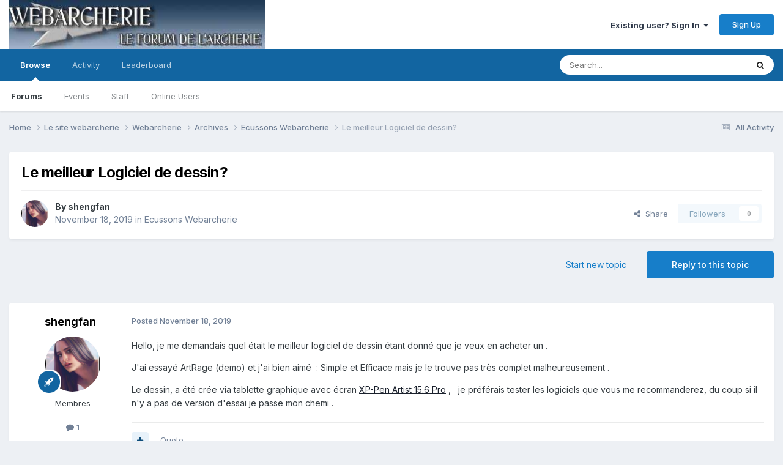

--- FILE ---
content_type: text/html;charset=UTF-8
request_url: https://webarcherie.com/index.php?/topic/40578-le-meilleur-logiciel-de-dessin/
body_size: 17050
content:
<!DOCTYPE html>
<html lang="en-US" dir="ltr">
	<head>
		<meta charset="utf-8">
        
		<title>Le meilleur Logiciel de dessin? - Ecussons Webarcherie - Webarcherie, le forum du tir à l&#039;arc</title>
		
		
		
		

	<meta name="viewport" content="width=device-width, initial-scale=1">


	
	


	<meta name="twitter:card" content="summary" />




	
		
			
				<meta property="og:title" content="Le meilleur Logiciel de dessin?">
			
		
	

	
		
			
				<meta property="og:type" content="website">
			
		
	

	
		
			
				<meta property="og:url" content="https://webarcherie.com/index.php?/topic/40578-le-meilleur-logiciel-de-dessin/">
			
		
	

	
		
			
				<meta name="description" content="Hello, je me demandais quel était le meilleur logiciel de dessin étant donné que je veux en acheter un . J&#039;ai essayé ArtRage (demo) et j&#039;ai bien aimé : Simple et Efficace mais je le trouve pas très complet malheureusement . Le dessin, a été crée via tablette graphique avec écran XP-Pen Artist 15....">
			
		
	

	
		
			
				<meta property="og:description" content="Hello, je me demandais quel était le meilleur logiciel de dessin étant donné que je veux en acheter un . J&#039;ai essayé ArtRage (demo) et j&#039;ai bien aimé : Simple et Efficace mais je le trouve pas très complet malheureusement . Le dessin, a été crée via tablette graphique avec écran XP-Pen Artist 15....">
			
		
	

	
		
			
				<meta property="og:updated_time" content="2020-01-22T14:58:29Z">
			
		
	

	
		
			
				<meta property="og:site_name" content="Webarcherie, le forum du tir à l&#039;arc">
			
		
	

	
		
			
				<meta property="og:locale" content="en_US">
			
		
	


	
		<link rel="canonical" href="https://webarcherie.com/index.php?/topic/40578-le-meilleur-logiciel-de-dessin/" />
	

	
		<link as="style" rel="preload" href="https://webarcherie.com/applications/core/interface/ckeditor/ckeditor/skins/ips/editor.css?t=P1PF" />
	





<link rel="manifest" href="https://webarcherie.com/index.php?/manifest.webmanifest/">
<meta name="msapplication-config" content="https://webarcherie.com/index.php?/browserconfig.xml/">
<meta name="msapplication-starturl" content="/">
<meta name="application-name" content="Webarcherie, le forum du tir à l'arc">
<meta name="apple-mobile-web-app-title" content="Webarcherie, le forum du tir à l'arc">

	<meta name="theme-color" content="#ffffff">










<link rel="preload" href="//webarcherie.com/applications/core/interface/font/fontawesome-webfont.woff2?v=4.7.0" as="font" crossorigin="anonymous">
		


	<link rel="preconnect" href="https://fonts.googleapis.com">
	<link rel="preconnect" href="https://fonts.gstatic.com" crossorigin>
	
		<link href="https://fonts.googleapis.com/css2?family=Inter:wght@300;400;500;600;700&display=swap" rel="stylesheet">
	



	<link rel='stylesheet' href='https://webarcherie.com/uploads/css_built_9/341e4a57816af3ba440d891ca87450ff_framework.css?v=0a1f649e2d1760978664' media='all'>

	<link rel='stylesheet' href='https://webarcherie.com/uploads/css_built_9/05e81b71abe4f22d6eb8d1a929494829_responsive.css?v=0a1f649e2d1760978664' media='all'>

	<link rel='stylesheet' href='https://webarcherie.com/uploads/css_built_9/20446cf2d164adcc029377cb04d43d17_flags.css?v=0a1f649e2d1760978664' media='all'>

	<link rel='stylesheet' href='https://webarcherie.com/uploads/css_built_9/90eb5adf50a8c640f633d47fd7eb1778_core.css?v=0a1f649e2d1760978664' media='all'>

	<link rel='stylesheet' href='https://webarcherie.com/uploads/css_built_9/5a0da001ccc2200dc5625c3f3934497d_core_responsive.css?v=0a1f649e2d1760978664' media='all'>

	<link rel='stylesheet' href='https://webarcherie.com/uploads/css_built_9/62e269ced0fdab7e30e026f1d30ae516_forums.css?v=0a1f649e2d1760978664' media='all'>

	<link rel='stylesheet' href='https://webarcherie.com/uploads/css_built_9/76e62c573090645fb99a15a363d8620e_forums_responsive.css?v=0a1f649e2d1760978664' media='all'>

	<link rel='stylesheet' href='https://webarcherie.com/uploads/css_built_9/ebdea0c6a7dab6d37900b9190d3ac77b_topics.css?v=0a1f649e2d1760978664' media='all'>





<link rel='stylesheet' href='https://webarcherie.com/uploads/css_built_9/258adbb6e4f3e83cd3b355f84e3fa002_custom.css?v=0a1f649e2d1760978664' media='all'>




		
		

	
	<link rel='shortcut icon' href='https://webarcherie.com/uploads/monthly_2021_01/favicon.png' type="image/png">

	</head>
	<body class='ipsApp ipsApp_front ipsJS_none ipsClearfix' data-controller='core.front.core.app' data-message="" data-pageApp='forums' data-pageLocation='front' data-pageModule='forums' data-pageController='topic' data-pageID='40578'  >
		
        

        

		<a href='#ipsLayout_mainArea' class='ipsHide' title='Go to main content on this page' accesskey='m'>Jump to content</a>
		





		<div id='ipsLayout_header' class='ipsClearfix'>
			<header>
				<div class='ipsLayout_container'>
					


<a href='https://webarcherie.com/' id='elLogo' accesskey='1'><img src="https://webarcherie.com/uploads/monthly_2021_01/banniere-default.jpg.jpg.9b4d2fdcc7c6c7a6268fd49df1dcc943.jpg" alt='Webarcherie, le forum du tir à l&#039;arc'></a>

					
						

	<ul id='elUserNav' class='ipsList_inline cSignedOut ipsResponsive_showDesktop'>
		
        
		
        
        
            
            <li id='elSignInLink'>
                <a href='https://webarcherie.com/index.php?/login/' data-ipsMenu-closeOnClick="false" data-ipsMenu id='elUserSignIn'>
                    Existing user? Sign In &nbsp;<i class='fa fa-caret-down'></i>
                </a>
                
<div id='elUserSignIn_menu' class='ipsMenu ipsMenu_auto ipsHide'>
	<form accept-charset='utf-8' method='post' action='https://webarcherie.com/index.php?/login/'>
		<input type="hidden" name="csrfKey" value="2dfe15e28d8bc58fea8b3067bdd9fe43">
		<input type="hidden" name="ref" value="aHR0cHM6Ly93ZWJhcmNoZXJpZS5jb20vaW5kZXgucGhwPy90b3BpYy80MDU3OC1sZS1tZWlsbGV1ci1sb2dpY2llbC1kZS1kZXNzaW4v">
		<div data-role="loginForm">
			
			
			
				
<div class="ipsPad ipsForm ipsForm_vertical">
	<h4 class="ipsType_sectionHead">Sign In</h4>
	<br><br>
	<ul class='ipsList_reset'>
		<li class="ipsFieldRow ipsFieldRow_noLabel ipsFieldRow_fullWidth">
			
			
				<input type="text" placeholder="Display Name or Email Address" name="auth" autocomplete="email">
			
		</li>
		<li class="ipsFieldRow ipsFieldRow_noLabel ipsFieldRow_fullWidth">
			<input type="password" placeholder="Password" name="password" autocomplete="current-password">
		</li>
		<li class="ipsFieldRow ipsFieldRow_checkbox ipsClearfix">
			<span class="ipsCustomInput">
				<input type="checkbox" name="remember_me" id="remember_me_checkbox" value="1" checked aria-checked="true">
				<span></span>
			</span>
			<div class="ipsFieldRow_content">
				<label class="ipsFieldRow_label" for="remember_me_checkbox">Remember me</label>
				<span class="ipsFieldRow_desc">Not recommended on shared computers</span>
			</div>
		</li>
		<li class="ipsFieldRow ipsFieldRow_fullWidth">
			<button type="submit" name="_processLogin" value="usernamepassword" class="ipsButton ipsButton_primary ipsButton_small" id="elSignIn_submit">Sign In</button>
			
				<p class="ipsType_right ipsType_small">
					
						<a href='https://webarcherie.com/index.php?/lostpassword/' data-ipsDialog data-ipsDialog-title='Forgot your password?'>
					
					Forgot your password?</a>
				</p>
			
		</li>
	</ul>
</div>
			
		</div>
	</form>
</div>
            </li>
            
        
		
			<li>
				
					<a href='https://webarcherie.com/index.php?/register/' data-ipsDialog data-ipsDialog-size='narrow' data-ipsDialog-title='Sign Up' id='elRegisterButton' class='ipsButton ipsButton_normal ipsButton_primary'>Sign Up</a>
				
			</li>
		
	</ul>

						
<ul class='ipsMobileHamburger ipsList_reset ipsResponsive_hideDesktop'>
	<li data-ipsDrawer data-ipsDrawer-drawerElem='#elMobileDrawer'>
		<a href='#'>
			
			
				
			
			
			
			<i class='fa fa-navicon'></i>
		</a>
	</li>
</ul>
					
				</div>
			</header>
			

	<nav data-controller='core.front.core.navBar' class=' ipsResponsive_showDesktop'>
		<div class='ipsNavBar_primary ipsLayout_container '>
			<ul data-role="primaryNavBar" class='ipsClearfix'>
				


	
		
		
			
		
		<li class='ipsNavBar_active' data-active id='elNavSecondary_1' data-role="navBarItem" data-navApp="core" data-navExt="CustomItem">
			
			
				<a href="https://webarcherie.com"  data-navItem-id="1" data-navDefault>
					Browse<span class='ipsNavBar_active__identifier'></span>
				</a>
			
			
				<ul class='ipsNavBar_secondary ' data-role='secondaryNavBar'>
					


	
		
		
			
		
		<li class='ipsNavBar_active' data-active id='elNavSecondary_8' data-role="navBarItem" data-navApp="forums" data-navExt="Forums">
			
			
				<a href="https://webarcherie.com/index.php"  data-navItem-id="8" data-navDefault>
					Forums<span class='ipsNavBar_active__identifier'></span>
				</a>
			
			
		</li>
	
	

	
		
		
		<li  id='elNavSecondary_9' data-role="navBarItem" data-navApp="calendar" data-navExt="Calendar">
			
			
				<a href="https://webarcherie.com/index.php?/events/"  data-navItem-id="9" >
					Events<span class='ipsNavBar_active__identifier'></span>
				</a>
			
			
		</li>
	
	

	
	

	
		
		
		<li  id='elNavSecondary_11' data-role="navBarItem" data-navApp="core" data-navExt="StaffDirectory">
			
			
				<a href="https://webarcherie.com/index.php?/staff/"  data-navItem-id="11" >
					Staff<span class='ipsNavBar_active__identifier'></span>
				</a>
			
			
		</li>
	
	

	
		
		
		<li  id='elNavSecondary_12' data-role="navBarItem" data-navApp="core" data-navExt="OnlineUsers">
			
			
				<a href="https://webarcherie.com/index.php?/online/"  data-navItem-id="12" >
					Online Users<span class='ipsNavBar_active__identifier'></span>
				</a>
			
			
		</li>
	
	

					<li class='ipsHide' id='elNavigationMore_1' data-role='navMore'>
						<a href='#' data-ipsMenu data-ipsMenu-appendTo='#elNavigationMore_1' id='elNavigationMore_1_dropdown'>More <i class='fa fa-caret-down'></i></a>
						<ul class='ipsHide ipsMenu ipsMenu_auto' id='elNavigationMore_1_dropdown_menu' data-role='moreDropdown'></ul>
					</li>
				</ul>
			
		</li>
	
	

	
		
		
		<li  id='elNavSecondary_2' data-role="navBarItem" data-navApp="core" data-navExt="CustomItem">
			
			
				<a href="https://webarcherie.com/index.php?/discover/"  data-navItem-id="2" >
					Activity<span class='ipsNavBar_active__identifier'></span>
				</a>
			
			
				<ul class='ipsNavBar_secondary ipsHide' data-role='secondaryNavBar'>
					


	
		
		
		<li  id='elNavSecondary_3' data-role="navBarItem" data-navApp="core" data-navExt="AllActivity">
			
			
				<a href="https://webarcherie.com/index.php?/discover/"  data-navItem-id="3" >
					All Activity<span class='ipsNavBar_active__identifier'></span>
				</a>
			
			
		</li>
	
	

	
		
		
		<li  id='elNavSecondary_4' data-role="navBarItem" data-navApp="core" data-navExt="YourActivityStreams">
			
			
				<a href="#"  data-navItem-id="4" >
					My Activity Streams<span class='ipsNavBar_active__identifier'></span>
				</a>
			
			
		</li>
	
	

	
		
		
		<li  id='elNavSecondary_5' data-role="navBarItem" data-navApp="core" data-navExt="YourActivityStreamsItem">
			
			
				<a href="https://webarcherie.com/index.php?/discover/unread/"  data-navItem-id="5" >
					Unread Content<span class='ipsNavBar_active__identifier'></span>
				</a>
			
			
		</li>
	
	

	
		
		
		<li  id='elNavSecondary_6' data-role="navBarItem" data-navApp="core" data-navExt="YourActivityStreamsItem">
			
			
				<a href="https://webarcherie.com/index.php?/discover/content-started/"  data-navItem-id="6" >
					Content I Started<span class='ipsNavBar_active__identifier'></span>
				</a>
			
			
		</li>
	
	

	
		
		
		<li  id='elNavSecondary_7' data-role="navBarItem" data-navApp="core" data-navExt="Search">
			
			
				<a href="https://webarcherie.com/index.php?/search/"  data-navItem-id="7" >
					Search<span class='ipsNavBar_active__identifier'></span>
				</a>
			
			
		</li>
	
	

					<li class='ipsHide' id='elNavigationMore_2' data-role='navMore'>
						<a href='#' data-ipsMenu data-ipsMenu-appendTo='#elNavigationMore_2' id='elNavigationMore_2_dropdown'>More <i class='fa fa-caret-down'></i></a>
						<ul class='ipsHide ipsMenu ipsMenu_auto' id='elNavigationMore_2_dropdown_menu' data-role='moreDropdown'></ul>
					</li>
				</ul>
			
		</li>
	
	

	
		
		
		<li  id='elNavSecondary_15' data-role="navBarItem" data-navApp="core" data-navExt="Leaderboard">
			
			
				<a href="https://webarcherie.com/index.php?/leaderboard/"  data-navItem-id="15" >
					Leaderboard<span class='ipsNavBar_active__identifier'></span>
				</a>
			
			
		</li>
	
	

	
	

	
	

				<li class='ipsHide' id='elNavigationMore' data-role='navMore'>
					<a href='#' data-ipsMenu data-ipsMenu-appendTo='#elNavigationMore' id='elNavigationMore_dropdown'>More</a>
					<ul class='ipsNavBar_secondary ipsHide' data-role='secondaryNavBar'>
						<li class='ipsHide' id='elNavigationMore_more' data-role='navMore'>
							<a href='#' data-ipsMenu data-ipsMenu-appendTo='#elNavigationMore_more' id='elNavigationMore_more_dropdown'>More <i class='fa fa-caret-down'></i></a>
							<ul class='ipsHide ipsMenu ipsMenu_auto' id='elNavigationMore_more_dropdown_menu' data-role='moreDropdown'></ul>
						</li>
					</ul>
				</li>
			</ul>
			

	<div id="elSearchWrapper">
		<div id='elSearch' data-controller="core.front.core.quickSearch">
			<form accept-charset='utf-8' action='//webarcherie.com/index.php?/search/&amp;do=quicksearch' method='post'>
                <input type='search' id='elSearchField' placeholder='Search...' name='q' autocomplete='off' aria-label='Search'>
                <details class='cSearchFilter'>
                    <summary class='cSearchFilter__text'></summary>
                    <ul class='cSearchFilter__menu'>
                        
                        <li><label><input type="radio" name="type" value="all" ><span class='cSearchFilter__menuText'>Everywhere</span></label></li>
                        
                            
                                <li><label><input type="radio" name="type" value='contextual_{&quot;type&quot;:&quot;forums_topic&quot;,&quot;nodes&quot;:67}' checked><span class='cSearchFilter__menuText'>This Forum</span></label></li>
                            
                                <li><label><input type="radio" name="type" value='contextual_{&quot;type&quot;:&quot;forums_topic&quot;,&quot;item&quot;:40578}' checked><span class='cSearchFilter__menuText'>This Topic</span></label></li>
                            
                        
                        
                            <li><label><input type="radio" name="type" value="core_statuses_status"><span class='cSearchFilter__menuText'>Status Updates</span></label></li>
                        
                            <li><label><input type="radio" name="type" value="forums_topic"><span class='cSearchFilter__menuText'>Topics</span></label></li>
                        
                            <li><label><input type="radio" name="type" value="calendar_event"><span class='cSearchFilter__menuText'>Events</span></label></li>
                        
                            <li><label><input type="radio" name="type" value="core_members"><span class='cSearchFilter__menuText'>Members</span></label></li>
                        
                    </ul>
                </details>
				<button class='cSearchSubmit' type="submit" aria-label='Search'><i class="fa fa-search"></i></button>
			</form>
		</div>
	</div>

		</div>
	</nav>

			
<ul id='elMobileNav' class='ipsResponsive_hideDesktop' data-controller='core.front.core.mobileNav'>
	
		
			
			
				
				
			
				
				
			
				
				
			
				
					<li id='elMobileBreadcrumb'>
						<a href='https://webarcherie.com/index.php?/forum/67-ecussons-webarcherie/'>
							<span>Ecussons Webarcherie</span>
						</a>
					</li>
				
				
			
				
				
			
		
	
	
	
	<li >
		<a data-action="defaultStream" href='https://webarcherie.com/index.php?/discover/'><i class="fa fa-newspaper-o" aria-hidden="true"></i></a>
	</li>

	

	
		<li class='ipsJS_show'>
			<a href='https://webarcherie.com/index.php?/search/'><i class='fa fa-search'></i></a>
		</li>
	
</ul>
		</div>
		<main id='ipsLayout_body' class='ipsLayout_container'>
			<div id='ipsLayout_contentArea'>
				<div id='ipsLayout_contentWrapper'>
					
<nav class='ipsBreadcrumb ipsBreadcrumb_top ipsFaded_withHover'>
	

	<ul class='ipsList_inline ipsPos_right'>
		
		<li >
			<a data-action="defaultStream" class='ipsType_light '  href='https://webarcherie.com/index.php?/discover/'><i class="fa fa-newspaper-o" aria-hidden="true"></i> <span>All Activity</span></a>
		</li>
		
	</ul>

	<ul data-role="breadcrumbList">
		<li>
			<a title="Home" href='https://webarcherie.com/'>
				<span>Home <i class='fa fa-angle-right'></i></span>
			</a>
		</li>
		
		
			<li>
				
					<a href='https://webarcherie.com/index.php?/forum/77-le-site-webarcherie/'>
						<span>Le site webarcherie <i class='fa fa-angle-right' aria-hidden="true"></i></span>
					</a>
				
			</li>
		
			<li>
				
					<a href='https://webarcherie.com/index.php?/forum/9-webarcherie/'>
						<span>Webarcherie <i class='fa fa-angle-right' aria-hidden="true"></i></span>
					</a>
				
			</li>
		
			<li>
				
					<a href='https://webarcherie.com/index.php?/forum/117-archives/'>
						<span>Archives <i class='fa fa-angle-right' aria-hidden="true"></i></span>
					</a>
				
			</li>
		
			<li>
				
					<a href='https://webarcherie.com/index.php?/forum/67-ecussons-webarcherie/'>
						<span>Ecussons Webarcherie <i class='fa fa-angle-right' aria-hidden="true"></i></span>
					</a>
				
			</li>
		
			<li>
				
					Le meilleur Logiciel de dessin?
				
			</li>
		
	</ul>
</nav>
					
					<div id='ipsLayout_mainArea'>
						
						
						
						

	




						



<div class='ipsPageHeader ipsResponsive_pull ipsBox ipsPadding sm:ipsPadding:half ipsMargin_bottom'>
		
	
	<div class='ipsFlex ipsFlex-ai:center ipsFlex-fw:wrap ipsGap:4'>
		<div class='ipsFlex-flex:11'>
			<h1 class='ipsType_pageTitle ipsContained_container'>
				

				
				
					<span class='ipsType_break ipsContained'>
						<span>Le meilleur Logiciel de dessin?</span>
					</span>
				
			</h1>
			
			
		</div>
		
	</div>
	<hr class='ipsHr'>
	<div class='ipsPageHeader__meta ipsFlex ipsFlex-jc:between ipsFlex-ai:center ipsFlex-fw:wrap ipsGap:3'>
		<div class='ipsFlex-flex:11'>
			<div class='ipsPhotoPanel ipsPhotoPanel_mini ipsPhotoPanel_notPhone ipsClearfix'>
				


	<a href="https://webarcherie.com/index.php?/profile/16322-shengfan/" rel="nofollow" data-ipsHover data-ipsHover-width="370" data-ipsHover-target="https://webarcherie.com/index.php?/profile/16322-shengfan/&amp;do=hovercard" class="ipsUserPhoto ipsUserPhoto_mini" title="Go to shengfan's profile">
		<img src='https://webarcherie.com/uploads/monthly_2019_11/473713822_(9C003(VD58DTCST8.thumb.png.f180bbb235a3834f0b6b4e605beae372.png' alt='shengfan' loading="lazy">
	</a>

				<div>
					<p class='ipsType_reset ipsType_blendLinks'>
						<span class='ipsType_normal'>
						
							<strong>By 


<a href='https://webarcherie.com/index.php?/profile/16322-shengfan/' rel="nofollow" data-ipsHover data-ipsHover-width='370' data-ipsHover-target='https://webarcherie.com/index.php?/profile/16322-shengfan/&amp;do=hovercard&amp;referrer=https%253A%252F%252Fwebarcherie.com%252Findex.php%253F%252Ftopic%252F40578-le-meilleur-logiciel-de-dessin%252F' title="Go to shengfan's profile" class="ipsType_break">shengfan</a></strong><br />
							<span class='ipsType_light'><time datetime='2019-11-18T04:23:12Z' title='11/18/2019 04:23  AM' data-short='6 yr'>November 18, 2019</time> in <a href="https://webarcherie.com/index.php?/forum/67-ecussons-webarcherie/">Ecussons Webarcherie</a></span>
						
						</span>
					</p>
				</div>
			</div>
		</div>
		
			<div class='ipsFlex-flex:01 ipsResponsive_hidePhone'>
				<div class='ipsShareLinks'>
					
						


    <a href='#elShareItem_1674558776_menu' id='elShareItem_1674558776' data-ipsMenu class='ipsShareButton ipsButton ipsButton_verySmall ipsButton_link ipsButton_link--light'>
        <span><i class='fa fa-share-alt'></i></span> &nbsp;Share
    </a>

    <div class='ipsPadding ipsMenu ipsMenu_normal ipsHide' id='elShareItem_1674558776_menu' data-controller="core.front.core.sharelink">
        
        
        <span data-ipsCopy data-ipsCopy-flashmessage>
            <a href="https://webarcherie.com/index.php?/topic/40578-le-meilleur-logiciel-de-dessin/" class="ipsButton ipsButton_light ipsButton_small ipsButton_fullWidth" data-role="copyButton" data-clipboard-text="https://webarcherie.com/index.php?/topic/40578-le-meilleur-logiciel-de-dessin/" data-ipstooltip title='Copy Link to Clipboard'><i class="fa fa-clone"></i> https://webarcherie.com/index.php?/topic/40578-le-meilleur-logiciel-de-dessin/</a>
        </span>
        <ul class='ipsShareLinks ipsMargin_top:half'>
            
                <li>
<a href="https://www.linkedin.com/shareArticle?mini=true&amp;url=https%3A%2F%2Fwebarcherie.com%2Findex.php%3F%2Ftopic%2F40578-le-meilleur-logiciel-de-dessin%2F&amp;title=Le+meilleur+Logiciel+de+dessin%3F" rel="nofollow noopener" class="cShareLink cShareLink_linkedin" target="_blank" data-role="shareLink" title='Share on LinkedIn' data-ipsTooltip>
	<i class="fa fa-linkedin"></i>
</a></li>
            
                <li>
<a href="https://x.com/share?url=https%3A%2F%2Fwebarcherie.com%2Findex.php%3F%2Ftopic%2F40578-le-meilleur-logiciel-de-dessin%2F" class="cShareLink cShareLink_x" target="_blank" data-role="shareLink" title='Share on X' data-ipsTooltip rel='nofollow noopener'>
    <i class="fa fa-x"></i>
</a></li>
            
                <li>
<a href="https://www.facebook.com/sharer/sharer.php?u=https%3A%2F%2Fwebarcherie.com%2Findex.php%3F%2Ftopic%2F40578-le-meilleur-logiciel-de-dessin%2F" class="cShareLink cShareLink_facebook" target="_blank" data-role="shareLink" title='Share on Facebook' data-ipsTooltip rel='noopener nofollow'>
	<i class="fa fa-facebook"></i>
</a></li>
            
                <li>
<a href="https://pinterest.com/pin/create/button/?url=https://webarcherie.com/index.php?/topic/40578-le-meilleur-logiciel-de-dessin/&amp;media=" class="cShareLink cShareLink_pinterest" rel="nofollow noopener" target="_blank" data-role="shareLink" title='Share on Pinterest' data-ipsTooltip>
	<i class="fa fa-pinterest"></i>
</a></li>
            
        </ul>
        
            <hr class='ipsHr'>
            <button class='ipsHide ipsButton ipsButton_verySmall ipsButton_light ipsButton_fullWidth ipsMargin_top:half' data-controller='core.front.core.webshare' data-role='webShare' data-webShareTitle='Le meilleur Logiciel de dessin?' data-webShareText='Le meilleur Logiciel de dessin?' data-webShareUrl='https://webarcherie.com/index.php?/topic/40578-le-meilleur-logiciel-de-dessin/'>More sharing options...</button>
        
    </div>

					
					
                    

					



					

<div data-followApp='forums' data-followArea='topic' data-followID='40578' data-controller='core.front.core.followButton'>
	

	<a href='https://webarcherie.com/index.php?/login/' rel="nofollow" class="ipsFollow ipsPos_middle ipsButton ipsButton_light ipsButton_verySmall ipsButton_disabled" data-role="followButton" data-ipsTooltip title='Sign in to follow this'>
		<span>Followers</span>
		<span class='ipsCommentCount'>0</span>
	</a>

</div>
				</div>
			</div>
					
	</div>
	
	
</div>








<div class='ipsClearfix'>
	<ul class="ipsToolList ipsToolList_horizontal ipsClearfix ipsSpacer_both ">
		
			<li class='ipsToolList_primaryAction'>
				<span data-controller='forums.front.topic.reply'>
					
						<a href='#replyForm' rel="nofollow" class='ipsButton ipsButton_important ipsButton_medium ipsButton_fullWidth' data-action='replyToTopic'>Reply to this topic</a>
					
				</span>
			</li>
		
		
			<li class='ipsResponsive_hidePhone'>
				
					<a href="https://webarcherie.com/index.php?/forum/67-ecussons-webarcherie/&amp;do=add" rel="nofollow" class='ipsButton ipsButton_link ipsButton_medium ipsButton_fullWidth' title='Start a new topic in this forum'>Start new topic</a>
				
			</li>
		
		
	</ul>
</div>

<div id='comments' data-controller='core.front.core.commentFeed,forums.front.topic.view, core.front.core.ignoredComments' data-autoPoll data-baseURL='https://webarcherie.com/index.php?/topic/40578-le-meilleur-logiciel-de-dessin/' data-lastPage data-feedID='topic-40578' class='cTopic ipsClear ipsSpacer_top'>
	
			
	

	

<div data-controller='core.front.core.recommendedComments' data-url='https://webarcherie.com/index.php?/topic/40578-le-meilleur-logiciel-de-dessin/&amp;recommended=comments' class='ipsRecommendedComments ipsHide'>
	<div data-role="recommendedComments">
		<h2 class='ipsType_sectionHead ipsType_large ipsType_bold ipsMargin_bottom'>Recommended Posts</h2>
		
	</div>
</div>
	
	<div id="elPostFeed" data-role='commentFeed' data-controller='core.front.core.moderation' >
		<form action="https://webarcherie.com/index.php?/topic/40578-le-meilleur-logiciel-de-dessin/&amp;csrfKey=2dfe15e28d8bc58fea8b3067bdd9fe43&amp;do=multimodComment" method="post" data-ipsPageAction data-role='moderationTools'>
			
			
				

					

					
					



<a id='findComment-928244'></a>
<a id='comment-928244'></a>
<article  id='elComment_928244' class='cPost ipsBox ipsResponsive_pull  ipsComment  ipsComment_parent ipsClearfix ipsClear ipsColumns ipsColumns_noSpacing ipsColumns_collapsePhone    '>
	

	

	<div class='cAuthorPane_mobile ipsResponsive_showPhone'>
		<div class='cAuthorPane_photo'>
			<div class='cAuthorPane_photoWrap'>
				


	<a href="https://webarcherie.com/index.php?/profile/16322-shengfan/" rel="nofollow" data-ipsHover data-ipsHover-width="370" data-ipsHover-target="https://webarcherie.com/index.php?/profile/16322-shengfan/&amp;do=hovercard" class="ipsUserPhoto ipsUserPhoto_large" title="Go to shengfan's profile">
		<img src='https://webarcherie.com/uploads/monthly_2019_11/473713822_(9C003(VD58DTCST8.thumb.png.f180bbb235a3834f0b6b4e605beae372.png' alt='shengfan' loading="lazy">
	</a>

				
				
					<a href="https://webarcherie.com/index.php?/profile/16322-shengfan/badges/" rel="nofollow">
						
<img src='https://webarcherie.com/uploads/set_resources_9/84c1e40ea0e759e3f1505eb1788ddf3c_default_rank.png' loading="lazy" alt="Visiteur" class="cAuthorPane_badge cAuthorPane_badge--rank ipsOutline ipsOutline:2px" data-ipsTooltip title="Rank: Visiteur (1/11)">
					</a>
				
			</div>
		</div>
		<div class='cAuthorPane_content'>
			<h3 class='ipsType_sectionHead cAuthorPane_author ipsType_break ipsType_blendLinks ipsFlex ipsFlex-ai:center'>
				


<a href='https://webarcherie.com/index.php?/profile/16322-shengfan/' rel="nofollow" data-ipsHover data-ipsHover-width='370' data-ipsHover-target='https://webarcherie.com/index.php?/profile/16322-shengfan/&amp;do=hovercard&amp;referrer=https%253A%252F%252Fwebarcherie.com%252Findex.php%253F%252Ftopic%252F40578-le-meilleur-logiciel-de-dessin%252F' title="Go to shengfan's profile" class="ipsType_break"><span style='color:#'>shengfan</span></a>
			</h3>
			<div class='ipsType_light ipsType_reset'>
			    <a href='https://webarcherie.com/index.php?/topic/40578-le-meilleur-logiciel-de-dessin/#findComment-928244' rel="nofollow" class='ipsType_blendLinks'>Posted <time datetime='2019-11-18T04:23:12Z' title='11/18/2019 04:23  AM' data-short='6 yr'>November 18, 2019</time></a>
				
			</div>
		</div>
	</div>
	<aside class='ipsComment_author cAuthorPane ipsColumn ipsColumn_medium ipsResponsive_hidePhone'>
		<h3 class='ipsType_sectionHead cAuthorPane_author ipsType_blendLinks ipsType_break'><strong>


<a href='https://webarcherie.com/index.php?/profile/16322-shengfan/' rel="nofollow" data-ipsHover data-ipsHover-width='370' data-ipsHover-target='https://webarcherie.com/index.php?/profile/16322-shengfan/&amp;do=hovercard&amp;referrer=https%253A%252F%252Fwebarcherie.com%252Findex.php%253F%252Ftopic%252F40578-le-meilleur-logiciel-de-dessin%252F' title="Go to shengfan's profile" class="ipsType_break">shengfan</a></strong>
			
		</h3>
		<ul class='cAuthorPane_info ipsList_reset'>
			<li data-role='photo' class='cAuthorPane_photo'>
				<div class='cAuthorPane_photoWrap'>
					


	<a href="https://webarcherie.com/index.php?/profile/16322-shengfan/" rel="nofollow" data-ipsHover data-ipsHover-width="370" data-ipsHover-target="https://webarcherie.com/index.php?/profile/16322-shengfan/&amp;do=hovercard" class="ipsUserPhoto ipsUserPhoto_large" title="Go to shengfan's profile">
		<img src='https://webarcherie.com/uploads/monthly_2019_11/473713822_(9C003(VD58DTCST8.thumb.png.f180bbb235a3834f0b6b4e605beae372.png' alt='shengfan' loading="lazy">
	</a>

					
					
						
<img src='https://webarcherie.com/uploads/set_resources_9/84c1e40ea0e759e3f1505eb1788ddf3c_default_rank.png' loading="lazy" alt="Visiteur" class="cAuthorPane_badge cAuthorPane_badge--rank ipsOutline ipsOutline:2px" data-ipsTooltip title="Rank: Visiteur (1/11)">
					
				</div>
			</li>
			
				<li data-role='group'><span style='color:#'>Membres</span></li>
				
			
			
				<li data-role='stats' class='ipsMargin_top'>
					<ul class="ipsList_reset ipsType_light ipsFlex ipsFlex-ai:center ipsFlex-jc:center ipsGap_row:2 cAuthorPane_stats">
						<li>
							
								<a href="https://webarcherie.com/index.php?/profile/16322-shengfan/content/" rel="nofollow" title="1 post" data-ipsTooltip class="ipsType_blendLinks">
							
								<i class="fa fa-comment"></i> 1
							
								</a>
							
						</li>
						
					</ul>
				</li>
			
			
				

			
		</ul>
	</aside>
	<div class='ipsColumn ipsColumn_fluid ipsMargin:none'>
		

<div id='comment-928244_wrap' data-controller='core.front.core.comment' data-commentApp='forums' data-commentType='forums' data-commentID="928244" data-quoteData='{&quot;userid&quot;:16322,&quot;username&quot;:&quot;shengfan&quot;,&quot;timestamp&quot;:1574050992,&quot;contentapp&quot;:&quot;forums&quot;,&quot;contenttype&quot;:&quot;forums&quot;,&quot;contentid&quot;:40578,&quot;contentclass&quot;:&quot;forums_Topic&quot;,&quot;contentcommentid&quot;:928244}' class='ipsComment_content ipsType_medium'>

	<div class='ipsComment_meta ipsType_light ipsFlex ipsFlex-ai:center ipsFlex-jc:between ipsFlex-fd:row-reverse'>
		<div class='ipsType_light ipsType_reset ipsType_blendLinks ipsComment_toolWrap'>
			<div class='ipsResponsive_hidePhone ipsComment_badges'>
				<ul class='ipsList_reset ipsFlex ipsFlex-jc:end ipsFlex-fw:wrap ipsGap:2 ipsGap_row:1'>
					
					
					
					
					
				</ul>
			</div>
			<ul class='ipsList_reset ipsComment_tools'>
				<li>
					<a href='#elControls_928244_menu' class='ipsComment_ellipsis' id='elControls_928244' title='More options...' data-ipsMenu data-ipsMenu-appendTo='#comment-928244_wrap'><i class='fa fa-ellipsis-h'></i></a>
					<ul id='elControls_928244_menu' class='ipsMenu ipsMenu_narrow ipsHide'>
						
						
                        
						
						
						
							
								
							
							
							
							
							
							
						
					</ul>
				</li>
				
			</ul>
		</div>

		<div class='ipsType_reset ipsResponsive_hidePhone'>
		   
		   Posted <time datetime='2019-11-18T04:23:12Z' title='11/18/2019 04:23  AM' data-short='6 yr'>November 18, 2019</time>
		   
			
			<span class='ipsResponsive_hidePhone'>
				
				
			</span>
		</div>
	</div>

	

    

	<div class='cPost_contentWrap'>
		
		<div data-role='commentContent' class='ipsType_normal ipsType_richText ipsPadding_bottom ipsContained' data-controller='core.front.core.lightboxedImages'>
			
<p>
	Hello, je me demandais quel était le meilleur logiciel de dessin étant donné que je veux en acheter un .
</p>

<p>
	J'ai essayé ArtRage (demo) et j'ai bien aimé  : Simple et Efficace mais je le trouve pas très complet malheureusement . 
</p>

<p>
	Le dessin, a été crée via tablette graphique avec écran <a href="https://www.xp-pen.fr/product/327.html" rel="external nofollow">XP-Pen Artist 15.6 Pro</a> ,   je préférais tester les logiciels que vous me recommanderez, du coup si il n'y a pas de version d'essai je passe mon chemi .
</p>


			
		</div>

		
			<div class='ipsItemControls'>
				
					
						

	<div data-controller='core.front.core.reaction' class='ipsItemControls_right ipsClearfix '>	
		<div class='ipsReact ipsPos_right'>
			
				
				<div class='ipsReact_blurb ipsHide' data-role='reactionBlurb'>
					
				</div>
			
			
			
		</div>
	</div>

					
				
				<ul class='ipsComment_controls ipsClearfix ipsItemControls_left' data-role="commentControls">
					
						
						
							<li data-ipsQuote-editor='topic_comment' data-ipsQuote-target='#comment-928244' class='ipsJS_show'>
								<button class='ipsButton ipsButton_light ipsButton_verySmall ipsButton_narrow cMultiQuote ipsHide' data-action='multiQuoteComment' data-ipsTooltip data-ipsQuote-multiQuote data-mqId='mq928244' title='MultiQuote'><i class='fa fa-plus'></i></button>
							</li>
							<li data-ipsQuote-editor='topic_comment' data-ipsQuote-target='#comment-928244' class='ipsJS_show'>
								<a href='#' data-action='quoteComment' data-ipsQuote-singleQuote>Quote</a>
							</li>
						
						
						
												
					
					<li class='ipsHide' data-role='commentLoading'>
						<span class='ipsLoading ipsLoading_tiny ipsLoading_noAnim'></span>
					</li>
				</ul>
			</div>
		

		
	</div>

	
    
</div>
	</div>
</article>
					
					
					
				

					

					
					



<a id='findComment-928250'></a>
<a id='comment-928250'></a>
<article  id='elComment_928250' class='cPost ipsBox ipsResponsive_pull  ipsComment  ipsComment_parent ipsClearfix ipsClear ipsColumns ipsColumns_noSpacing ipsColumns_collapsePhone    '>
	

	

	<div class='cAuthorPane_mobile ipsResponsive_showPhone'>
		<div class='cAuthorPane_photo'>
			<div class='cAuthorPane_photoWrap'>
				


	<a href="https://webarcherie.com/index.php?/profile/910-jmg/" rel="nofollow" data-ipsHover data-ipsHover-width="370" data-ipsHover-target="https://webarcherie.com/index.php?/profile/910-jmg/&amp;do=hovercard" class="ipsUserPhoto ipsUserPhoto_large" title="Go to JMG's profile">
		<img src='https://webarcherie.com/uploads/av-910.jpg' alt='JMG' loading="lazy">
	</a>

				
				<span class="cAuthorPane_badge cAuthorPane_badge--moderator" data-ipsTooltip title="JMG is a moderator"></span>
				
				
					<a href="https://webarcherie.com/index.php?/profile/910-jmg/badges/" rel="nofollow">
						
<img src='https://webarcherie.com/uploads/set_resources_9/84c1e40ea0e759e3f1505eb1788ddf3c_default_rank.png' loading="lazy" alt="Grand Maître Posteur" class="cAuthorPane_badge cAuthorPane_badge--rank ipsOutline ipsOutline:2px" data-ipsTooltip title="Rank: Grand Maître Posteur (10/11)">
					</a>
				
			</div>
		</div>
		<div class='cAuthorPane_content'>
			<h3 class='ipsType_sectionHead cAuthorPane_author ipsType_break ipsType_blendLinks ipsFlex ipsFlex-ai:center'>
				


<a href='https://webarcherie.com/index.php?/profile/910-jmg/' rel="nofollow" data-ipsHover data-ipsHover-width='370' data-ipsHover-target='https://webarcherie.com/index.php?/profile/910-jmg/&amp;do=hovercard&amp;referrer=https%253A%252F%252Fwebarcherie.com%252Findex.php%253F%252Ftopic%252F40578-le-meilleur-logiciel-de-dessin%252F' title="Go to JMG's profile" class="ipsType_break"><b><span style='color:blue'>JMG</span></b></a>
			</h3>
			<div class='ipsType_light ipsType_reset'>
			    <a href='https://webarcherie.com/index.php?/topic/40578-le-meilleur-logiciel-de-dessin/#findComment-928250' rel="nofollow" class='ipsType_blendLinks'>Posted <time datetime='2019-11-18T09:38:52Z' title='11/18/2019 09:38  AM' data-short='6 yr'>November 18, 2019</time></a>
				
			</div>
		</div>
	</div>
	<aside class='ipsComment_author cAuthorPane ipsColumn ipsColumn_medium ipsResponsive_hidePhone'>
		<h3 class='ipsType_sectionHead cAuthorPane_author ipsType_blendLinks ipsType_break'><strong>


<a href='https://webarcherie.com/index.php?/profile/910-jmg/' rel="nofollow" data-ipsHover data-ipsHover-width='370' data-ipsHover-target='https://webarcherie.com/index.php?/profile/910-jmg/&amp;do=hovercard&amp;referrer=https%253A%252F%252Fwebarcherie.com%252Findex.php%253F%252Ftopic%252F40578-le-meilleur-logiciel-de-dessin%252F' title="Go to JMG's profile" class="ipsType_break">JMG</a></strong>
			
		</h3>
		<ul class='cAuthorPane_info ipsList_reset'>
			<li data-role='photo' class='cAuthorPane_photo'>
				<div class='cAuthorPane_photoWrap'>
					


	<a href="https://webarcherie.com/index.php?/profile/910-jmg/" rel="nofollow" data-ipsHover data-ipsHover-width="370" data-ipsHover-target="https://webarcherie.com/index.php?/profile/910-jmg/&amp;do=hovercard" class="ipsUserPhoto ipsUserPhoto_large" title="Go to JMG's profile">
		<img src='https://webarcherie.com/uploads/av-910.jpg' alt='JMG' loading="lazy">
	</a>

					
						<span class="cAuthorPane_badge cAuthorPane_badge--moderator" data-ipsTooltip title="JMG is a moderator"></span>
					
					
						
<img src='https://webarcherie.com/uploads/set_resources_9/84c1e40ea0e759e3f1505eb1788ddf3c_default_rank.png' loading="lazy" alt="Grand Maître Posteur" class="cAuthorPane_badge cAuthorPane_badge--rank ipsOutline ipsOutline:2px" data-ipsTooltip title="Rank: Grand Maître Posteur (10/11)">
					
				</div>
			</li>
			
				<li data-role='group'><b><span style='color:blue'>Administrateur</span></b></li>
				
			
			
				<li data-role='stats' class='ipsMargin_top'>
					<ul class="ipsList_reset ipsType_light ipsFlex ipsFlex-ai:center ipsFlex-jc:center ipsGap_row:2 cAuthorPane_stats">
						<li>
							
								<a href="https://webarcherie.com/index.php?/profile/910-jmg/content/" rel="nofollow" title="19,218 posts" data-ipsTooltip class="ipsType_blendLinks">
							
								<i class="fa fa-comment"></i> 19.2k
							
								</a>
							
						</li>
						
					</ul>
				</li>
			
			
				

			
		</ul>
	</aside>
	<div class='ipsColumn ipsColumn_fluid ipsMargin:none'>
		

<div id='comment-928250_wrap' data-controller='core.front.core.comment' data-commentApp='forums' data-commentType='forums' data-commentID="928250" data-quoteData='{&quot;userid&quot;:910,&quot;username&quot;:&quot;JMG&quot;,&quot;timestamp&quot;:1574069932,&quot;contentapp&quot;:&quot;forums&quot;,&quot;contenttype&quot;:&quot;forums&quot;,&quot;contentid&quot;:40578,&quot;contentclass&quot;:&quot;forums_Topic&quot;,&quot;contentcommentid&quot;:928250}' class='ipsComment_content ipsType_medium'>

	<div class='ipsComment_meta ipsType_light ipsFlex ipsFlex-ai:center ipsFlex-jc:between ipsFlex-fd:row-reverse'>
		<div class='ipsType_light ipsType_reset ipsType_blendLinks ipsComment_toolWrap'>
			<div class='ipsResponsive_hidePhone ipsComment_badges'>
				<ul class='ipsList_reset ipsFlex ipsFlex-jc:end ipsFlex-fw:wrap ipsGap:2 ipsGap_row:1'>
					
					
					
					
					
				</ul>
			</div>
			<ul class='ipsList_reset ipsComment_tools'>
				<li>
					<a href='#elControls_928250_menu' class='ipsComment_ellipsis' id='elControls_928250' title='More options...' data-ipsMenu data-ipsMenu-appendTo='#comment-928250_wrap'><i class='fa fa-ellipsis-h'></i></a>
					<ul id='elControls_928250_menu' class='ipsMenu ipsMenu_narrow ipsHide'>
						
						
                        
						
						
						
							
								
							
							
							
							
							
							
						
					</ul>
				</li>
				
			</ul>
		</div>

		<div class='ipsType_reset ipsResponsive_hidePhone'>
		   
		   Posted <time datetime='2019-11-18T09:38:52Z' title='11/18/2019 09:38  AM' data-short='6 yr'>November 18, 2019</time>
		   
			
			<span class='ipsResponsive_hidePhone'>
				
				
			</span>
		</div>
	</div>

	

    

	<div class='cPost_contentWrap'>
		
		<div data-role='commentContent' class='ipsType_normal ipsType_richText ipsPadding_bottom ipsContained' data-controller='core.front.core.lightboxedImages'>
			
<p>
	bonjour et au revoir alors... <span><span class="ipsEmoji">🙂</span></span>
</p>

<p>
	 
</p>

<p>
	<span>je ne suis pas sur d'avoir tout compris à ta demande.</span>
</p>


			
		</div>

		
			<div class='ipsItemControls'>
				
					
						

	<div data-controller='core.front.core.reaction' class='ipsItemControls_right ipsClearfix '>	
		<div class='ipsReact ipsPos_right'>
			
				
				<div class='ipsReact_blurb ipsHide' data-role='reactionBlurb'>
					
				</div>
			
			
			
		</div>
	</div>

					
				
				<ul class='ipsComment_controls ipsClearfix ipsItemControls_left' data-role="commentControls">
					
						
						
							<li data-ipsQuote-editor='topic_comment' data-ipsQuote-target='#comment-928250' class='ipsJS_show'>
								<button class='ipsButton ipsButton_light ipsButton_verySmall ipsButton_narrow cMultiQuote ipsHide' data-action='multiQuoteComment' data-ipsTooltip data-ipsQuote-multiQuote data-mqId='mq928250' title='MultiQuote'><i class='fa fa-plus'></i></button>
							</li>
							<li data-ipsQuote-editor='topic_comment' data-ipsQuote-target='#comment-928250' class='ipsJS_show'>
								<a href='#' data-action='quoteComment' data-ipsQuote-singleQuote>Quote</a>
							</li>
						
						
						
												
					
					<li class='ipsHide' data-role='commentLoading'>
						<span class='ipsLoading ipsLoading_tiny ipsLoading_noAnim'></span>
					</li>
				</ul>
			</div>
		

		
			

		
	</div>

	
    
</div>
	</div>
</article>
					
					
					
				

					

					
					



<a id='findComment-928267'></a>
<a id='comment-928267'></a>
<article  id='elComment_928267' class='cPost ipsBox ipsResponsive_pull  ipsComment  ipsComment_parent ipsClearfix ipsClear ipsColumns ipsColumns_noSpacing ipsColumns_collapsePhone    '>
	

	

	<div class='cAuthorPane_mobile ipsResponsive_showPhone'>
		<div class='cAuthorPane_photo'>
			<div class='cAuthorPane_photoWrap'>
				


	<a href="https://webarcherie.com/index.php?/profile/1-guillaume/" rel="nofollow" data-ipsHover data-ipsHover-width="370" data-ipsHover-target="https://webarcherie.com/index.php?/profile/1-guillaume/&amp;do=hovercard" class="ipsUserPhoto ipsUserPhoto_large" title="Go to Guillaume's profile">
		<img src='https://webarcherie.com/uploads/profile/photo-thumb-1.jpg' alt='Guillaume' loading="lazy">
	</a>

				
				<span class="cAuthorPane_badge cAuthorPane_badge--moderator" data-ipsTooltip title="Guillaume is a moderator"></span>
				
				
					<a href="https://webarcherie.com/index.php?/profile/1-guillaume/badges/" rel="nofollow">
						
<img src='https://webarcherie.com/uploads/set_resources_9/84c1e40ea0e759e3f1505eb1788ddf3c_default_rank.png' loading="lazy" alt="Posteur en chef" class="cAuthorPane_badge cAuthorPane_badge--rank ipsOutline ipsOutline:2px" data-ipsTooltip title="Rank: Posteur en chef (8/11)">
					</a>
				
			</div>
		</div>
		<div class='cAuthorPane_content'>
			<h3 class='ipsType_sectionHead cAuthorPane_author ipsType_break ipsType_blendLinks ipsFlex ipsFlex-ai:center'>
				


<a href='https://webarcherie.com/index.php?/profile/1-guillaume/' rel="nofollow" data-ipsHover data-ipsHover-width='370' data-ipsHover-target='https://webarcherie.com/index.php?/profile/1-guillaume/&amp;do=hovercard&amp;referrer=https%253A%252F%252Fwebarcherie.com%252Findex.php%253F%252Ftopic%252F40578-le-meilleur-logiciel-de-dessin%252F' title="Go to Guillaume's profile" class="ipsType_break"><b><span style='color:blue'>Guillaume</span></b></a>
			</h3>
			<div class='ipsType_light ipsType_reset'>
			    <a href='https://webarcherie.com/index.php?/topic/40578-le-meilleur-logiciel-de-dessin/#findComment-928267' rel="nofollow" class='ipsType_blendLinks'>Posted <time datetime='2019-11-18T22:06:03Z' title='11/18/2019 10:06  PM' data-short='6 yr'>November 18, 2019</time></a>
				
			</div>
		</div>
	</div>
	<aside class='ipsComment_author cAuthorPane ipsColumn ipsColumn_medium ipsResponsive_hidePhone'>
		<h3 class='ipsType_sectionHead cAuthorPane_author ipsType_blendLinks ipsType_break'><strong>


<a href='https://webarcherie.com/index.php?/profile/1-guillaume/' rel="nofollow" data-ipsHover data-ipsHover-width='370' data-ipsHover-target='https://webarcherie.com/index.php?/profile/1-guillaume/&amp;do=hovercard&amp;referrer=https%253A%252F%252Fwebarcherie.com%252Findex.php%253F%252Ftopic%252F40578-le-meilleur-logiciel-de-dessin%252F' title="Go to Guillaume's profile" class="ipsType_break">Guillaume</a></strong>
			
		</h3>
		<ul class='cAuthorPane_info ipsList_reset'>
			<li data-role='photo' class='cAuthorPane_photo'>
				<div class='cAuthorPane_photoWrap'>
					


	<a href="https://webarcherie.com/index.php?/profile/1-guillaume/" rel="nofollow" data-ipsHover data-ipsHover-width="370" data-ipsHover-target="https://webarcherie.com/index.php?/profile/1-guillaume/&amp;do=hovercard" class="ipsUserPhoto ipsUserPhoto_large" title="Go to Guillaume's profile">
		<img src='https://webarcherie.com/uploads/profile/photo-thumb-1.jpg' alt='Guillaume' loading="lazy">
	</a>

					
						<span class="cAuthorPane_badge cAuthorPane_badge--moderator" data-ipsTooltip title="Guillaume is a moderator"></span>
					
					
						
<img src='https://webarcherie.com/uploads/set_resources_9/84c1e40ea0e759e3f1505eb1788ddf3c_default_rank.png' loading="lazy" alt="Posteur en chef" class="cAuthorPane_badge cAuthorPane_badge--rank ipsOutline ipsOutline:2px" data-ipsTooltip title="Rank: Posteur en chef (8/11)">
					
				</div>
			</li>
			
				<li data-role='group'><b><span style='color:blue'>Administrateur</span></b></li>
				
			
			
				<li data-role='stats' class='ipsMargin_top'>
					<ul class="ipsList_reset ipsType_light ipsFlex ipsFlex-ai:center ipsFlex-jc:center ipsGap_row:2 cAuthorPane_stats">
						<li>
							
								<a href="https://webarcherie.com/index.php?/profile/1-guillaume/content/" rel="nofollow" title="1,984 posts" data-ipsTooltip class="ipsType_blendLinks">
							
								<i class="fa fa-comment"></i> 2k
							
								</a>
							
						</li>
						
					</ul>
				</li>
			
			
				

			
		</ul>
	</aside>
	<div class='ipsColumn ipsColumn_fluid ipsMargin:none'>
		

<div id='comment-928267_wrap' data-controller='core.front.core.comment' data-commentApp='forums' data-commentType='forums' data-commentID="928267" data-quoteData='{&quot;userid&quot;:1,&quot;username&quot;:&quot;Guillaume&quot;,&quot;timestamp&quot;:1574114763,&quot;contentapp&quot;:&quot;forums&quot;,&quot;contenttype&quot;:&quot;forums&quot;,&quot;contentid&quot;:40578,&quot;contentclass&quot;:&quot;forums_Topic&quot;,&quot;contentcommentid&quot;:928267}' class='ipsComment_content ipsType_medium'>

	<div class='ipsComment_meta ipsType_light ipsFlex ipsFlex-ai:center ipsFlex-jc:between ipsFlex-fd:row-reverse'>
		<div class='ipsType_light ipsType_reset ipsType_blendLinks ipsComment_toolWrap'>
			<div class='ipsResponsive_hidePhone ipsComment_badges'>
				<ul class='ipsList_reset ipsFlex ipsFlex-jc:end ipsFlex-fw:wrap ipsGap:2 ipsGap_row:1'>
					
					
					
					
					
				</ul>
			</div>
			<ul class='ipsList_reset ipsComment_tools'>
				<li>
					<a href='#elControls_928267_menu' class='ipsComment_ellipsis' id='elControls_928267' title='More options...' data-ipsMenu data-ipsMenu-appendTo='#comment-928267_wrap'><i class='fa fa-ellipsis-h'></i></a>
					<ul id='elControls_928267_menu' class='ipsMenu ipsMenu_narrow ipsHide'>
						
						
                        
						
						
						
							
								
							
							
							
							
							
							
						
					</ul>
				</li>
				
			</ul>
		</div>

		<div class='ipsType_reset ipsResponsive_hidePhone'>
		   
		   Posted <time datetime='2019-11-18T22:06:03Z' title='11/18/2019 10:06  PM' data-short='6 yr'>November 18, 2019</time>
		   
			
			<span class='ipsResponsive_hidePhone'>
				
				
			</span>
		</div>
	</div>

	

    

	<div class='cPost_contentWrap'>
		
		<div data-role='commentContent' class='ipsType_normal ipsType_richText ipsPadding_bottom ipsContained' data-controller='core.front.core.lightboxedImages'>
			<p>
	c'est de la pub déguisée <img alt=":ninja:" data-emoticon="true" src="https://webarcherie.com/uploads/emoticons/ninja.gif" title=":ninja:"></p>

			
		</div>

		
			<div class='ipsItemControls'>
				
					
						

	<div data-controller='core.front.core.reaction' class='ipsItemControls_right ipsClearfix '>	
		<div class='ipsReact ipsPos_right'>
			
				
				<div class='ipsReact_blurb ipsHide' data-role='reactionBlurb'>
					
				</div>
			
			
			
		</div>
	</div>

					
				
				<ul class='ipsComment_controls ipsClearfix ipsItemControls_left' data-role="commentControls">
					
						
						
							<li data-ipsQuote-editor='topic_comment' data-ipsQuote-target='#comment-928267' class='ipsJS_show'>
								<button class='ipsButton ipsButton_light ipsButton_verySmall ipsButton_narrow cMultiQuote ipsHide' data-action='multiQuoteComment' data-ipsTooltip data-ipsQuote-multiQuote data-mqId='mq928267' title='MultiQuote'><i class='fa fa-plus'></i></button>
							</li>
							<li data-ipsQuote-editor='topic_comment' data-ipsQuote-target='#comment-928267' class='ipsJS_show'>
								<a href='#' data-action='quoteComment' data-ipsQuote-singleQuote>Quote</a>
							</li>
						
						
						
												
					
					<li class='ipsHide' data-role='commentLoading'>
						<span class='ipsLoading ipsLoading_tiny ipsLoading_noAnim'></span>
					</li>
				</ul>
			</div>
		

		
	</div>

	
    
</div>
	</div>
</article>
					
						<ul class='ipsTopicMeta'>
							
							
								<li class="ipsTopicMeta__item ipsTopicMeta__item--time">
									2 months later...
								</li>
							
						</ul>
					
					
					
				

					

					
					



<a id='findComment-929602'></a>
<a id='comment-929602'></a>
<article  id='elComment_929602' class='cPost ipsBox ipsResponsive_pull  ipsComment  ipsComment_parent ipsClearfix ipsClear ipsColumns ipsColumns_noSpacing ipsColumns_collapsePhone    '>
	

	

	<div class='cAuthorPane_mobile ipsResponsive_showPhone'>
		<div class='cAuthorPane_photo'>
			<div class='cAuthorPane_photoWrap'>
				


	<a href="https://webarcherie.com/index.php?/profile/16353-gpy30/" rel="nofollow" data-ipsHover data-ipsHover-width="370" data-ipsHover-target="https://webarcherie.com/index.php?/profile/16353-gpy30/&amp;do=hovercard" class="ipsUserPhoto ipsUserPhoto_large" title="Go to GPY30's profile">
		<img src='data:image/svg+xml,%3Csvg%20xmlns%3D%22http%3A%2F%2Fwww.w3.org%2F2000%2Fsvg%22%20viewBox%3D%220%200%201024%201024%22%20style%3D%22background%3A%23a5c462%22%3E%3Cg%3E%3Ctext%20text-anchor%3D%22middle%22%20dy%3D%22.35em%22%20x%3D%22512%22%20y%3D%22512%22%20fill%3D%22%23ffffff%22%20font-size%3D%22700%22%20font-family%3D%22-apple-system%2C%20BlinkMacSystemFont%2C%20Roboto%2C%20Helvetica%2C%20Arial%2C%20sans-serif%22%3EG%3C%2Ftext%3E%3C%2Fg%3E%3C%2Fsvg%3E' alt='GPY30' loading="lazy">
	</a>

				
				
					<a href="https://webarcherie.com/index.php?/profile/16353-gpy30/badges/" rel="nofollow">
						
<img src='https://webarcherie.com/uploads/set_resources_9/84c1e40ea0e759e3f1505eb1788ddf3c_default_rank.png' loading="lazy" alt="Membre du forum" class="cAuthorPane_badge cAuthorPane_badge--rank ipsOutline ipsOutline:2px" data-ipsTooltip title="Rank: Membre du forum (3/11)">
					</a>
				
			</div>
		</div>
		<div class='cAuthorPane_content'>
			<h3 class='ipsType_sectionHead cAuthorPane_author ipsType_break ipsType_blendLinks ipsFlex ipsFlex-ai:center'>
				


<a href='https://webarcherie.com/index.php?/profile/16353-gpy30/' rel="nofollow" data-ipsHover data-ipsHover-width='370' data-ipsHover-target='https://webarcherie.com/index.php?/profile/16353-gpy30/&amp;do=hovercard&amp;referrer=https%253A%252F%252Fwebarcherie.com%252Findex.php%253F%252Ftopic%252F40578-le-meilleur-logiciel-de-dessin%252F' title="Go to GPY30's profile" class="ipsType_break"><span style='color:#'>GPY30</span></a>
			</h3>
			<div class='ipsType_light ipsType_reset'>
			    <a href='https://webarcherie.com/index.php?/topic/40578-le-meilleur-logiciel-de-dessin/#findComment-929602' rel="nofollow" class='ipsType_blendLinks'>Posted <time datetime='2020-01-22T07:57:50Z' title='01/22/2020 07:57  AM' data-short='5 yr'>January 22, 2020</time></a>
				
			</div>
		</div>
	</div>
	<aside class='ipsComment_author cAuthorPane ipsColumn ipsColumn_medium ipsResponsive_hidePhone'>
		<h3 class='ipsType_sectionHead cAuthorPane_author ipsType_blendLinks ipsType_break'><strong>


<a href='https://webarcherie.com/index.php?/profile/16353-gpy30/' rel="nofollow" data-ipsHover data-ipsHover-width='370' data-ipsHover-target='https://webarcherie.com/index.php?/profile/16353-gpy30/&amp;do=hovercard&amp;referrer=https%253A%252F%252Fwebarcherie.com%252Findex.php%253F%252Ftopic%252F40578-le-meilleur-logiciel-de-dessin%252F' title="Go to GPY30's profile" class="ipsType_break">GPY30</a></strong>
			
		</h3>
		<ul class='cAuthorPane_info ipsList_reset'>
			<li data-role='photo' class='cAuthorPane_photo'>
				<div class='cAuthorPane_photoWrap'>
					


	<a href="https://webarcherie.com/index.php?/profile/16353-gpy30/" rel="nofollow" data-ipsHover data-ipsHover-width="370" data-ipsHover-target="https://webarcherie.com/index.php?/profile/16353-gpy30/&amp;do=hovercard" class="ipsUserPhoto ipsUserPhoto_large" title="Go to GPY30's profile">
		<img src='data:image/svg+xml,%3Csvg%20xmlns%3D%22http%3A%2F%2Fwww.w3.org%2F2000%2Fsvg%22%20viewBox%3D%220%200%201024%201024%22%20style%3D%22background%3A%23a5c462%22%3E%3Cg%3E%3Ctext%20text-anchor%3D%22middle%22%20dy%3D%22.35em%22%20x%3D%22512%22%20y%3D%22512%22%20fill%3D%22%23ffffff%22%20font-size%3D%22700%22%20font-family%3D%22-apple-system%2C%20BlinkMacSystemFont%2C%20Roboto%2C%20Helvetica%2C%20Arial%2C%20sans-serif%22%3EG%3C%2Ftext%3E%3C%2Fg%3E%3C%2Fsvg%3E' alt='GPY30' loading="lazy">
	</a>

					
					
						
<img src='https://webarcherie.com/uploads/set_resources_9/84c1e40ea0e759e3f1505eb1788ddf3c_default_rank.png' loading="lazy" alt="Membre du forum" class="cAuthorPane_badge cAuthorPane_badge--rank ipsOutline ipsOutline:2px" data-ipsTooltip title="Rank: Membre du forum (3/11)">
					
				</div>
			</li>
			
				<li data-role='group'><span style='color:#'>Membres</span></li>
				
			
			
				<li data-role='stats' class='ipsMargin_top'>
					<ul class="ipsList_reset ipsType_light ipsFlex ipsFlex-ai:center ipsFlex-jc:center ipsGap_row:2 cAuthorPane_stats">
						<li>
							
								<a href="https://webarcherie.com/index.php?/profile/16353-gpy30/content/" rel="nofollow" title="62 posts" data-ipsTooltip class="ipsType_blendLinks">
							
								<i class="fa fa-comment"></i> 62
							
								</a>
							
						</li>
						
					</ul>
				</li>
			
			
				

			
		</ul>
	</aside>
	<div class='ipsColumn ipsColumn_fluid ipsMargin:none'>
		

<div id='comment-929602_wrap' data-controller='core.front.core.comment' data-commentApp='forums' data-commentType='forums' data-commentID="929602" data-quoteData='{&quot;userid&quot;:16353,&quot;username&quot;:&quot;GPY30&quot;,&quot;timestamp&quot;:1579679870,&quot;contentapp&quot;:&quot;forums&quot;,&quot;contenttype&quot;:&quot;forums&quot;,&quot;contentid&quot;:40578,&quot;contentclass&quot;:&quot;forums_Topic&quot;,&quot;contentcommentid&quot;:929602}' class='ipsComment_content ipsType_medium'>

	<div class='ipsComment_meta ipsType_light ipsFlex ipsFlex-ai:center ipsFlex-jc:between ipsFlex-fd:row-reverse'>
		<div class='ipsType_light ipsType_reset ipsType_blendLinks ipsComment_toolWrap'>
			<div class='ipsResponsive_hidePhone ipsComment_badges'>
				<ul class='ipsList_reset ipsFlex ipsFlex-jc:end ipsFlex-fw:wrap ipsGap:2 ipsGap_row:1'>
					
					
					
					
					
				</ul>
			</div>
			<ul class='ipsList_reset ipsComment_tools'>
				<li>
					<a href='#elControls_929602_menu' class='ipsComment_ellipsis' id='elControls_929602' title='More options...' data-ipsMenu data-ipsMenu-appendTo='#comment-929602_wrap'><i class='fa fa-ellipsis-h'></i></a>
					<ul id='elControls_929602_menu' class='ipsMenu ipsMenu_narrow ipsHide'>
						
						
                        
						
						
						
							
								
							
							
							
							
							
							
						
					</ul>
				</li>
				
			</ul>
		</div>

		<div class='ipsType_reset ipsResponsive_hidePhone'>
		   
		   Posted <time datetime='2020-01-22T07:57:50Z' title='01/22/2020 07:57  AM' data-short='5 yr'>January 22, 2020</time>
		   
			
			<span class='ipsResponsive_hidePhone'>
				
				
			</span>
		</div>
	</div>

	

    

	<div class='cPost_contentWrap'>
		
		<div data-role='commentContent' class='ipsType_normal ipsType_richText ipsPadding_bottom ipsContained' data-controller='core.front.core.lightboxedImages'>
			
<p>
	Bof,bof...<img alt=":coffee1:" data-emoticon="" src="https://webarcherie.com/uploads/emoticons/coffee1.gif" title=":coffee1:" /></p>

<p>
	Le meilleur logiciel de dessin...
</p>

<p>
	C'est simple...
</p>

<p>
	C'est...
</p>

<p>
	<em><strong>La pointe d'une flèche sur le sable de la plage ! ! !</strong></em>
</p>

<p>
	<img alt=":57:" data-emoticon="" src="https://webarcherie.com/uploads/emoticons/57.gif" title=":57:" /></p>


			
		</div>

		
			<div class='ipsItemControls'>
				
					
						

	<div data-controller='core.front.core.reaction' class='ipsItemControls_right ipsClearfix '>	
		<div class='ipsReact ipsPos_right'>
			
				
				<div class='ipsReact_blurb ipsHide' data-role='reactionBlurb'>
					
				</div>
			
			
			
		</div>
	</div>

					
				
				<ul class='ipsComment_controls ipsClearfix ipsItemControls_left' data-role="commentControls">
					
						
						
							<li data-ipsQuote-editor='topic_comment' data-ipsQuote-target='#comment-929602' class='ipsJS_show'>
								<button class='ipsButton ipsButton_light ipsButton_verySmall ipsButton_narrow cMultiQuote ipsHide' data-action='multiQuoteComment' data-ipsTooltip data-ipsQuote-multiQuote data-mqId='mq929602' title='MultiQuote'><i class='fa fa-plus'></i></button>
							</li>
							<li data-ipsQuote-editor='topic_comment' data-ipsQuote-target='#comment-929602' class='ipsJS_show'>
								<a href='#' data-action='quoteComment' data-ipsQuote-singleQuote>Quote</a>
							</li>
						
						
						
												
					
					<li class='ipsHide' data-role='commentLoading'>
						<span class='ipsLoading ipsLoading_tiny ipsLoading_noAnim'></span>
					</li>
				</ul>
			</div>
		

		
	</div>

	
    
</div>
	</div>
</article>
					
					
					
				

					

					
					



<a id='findComment-929615'></a>
<a id='comment-929615'></a>
<article  id='elComment_929615' class='cPost ipsBox ipsResponsive_pull  ipsComment  ipsComment_parent ipsClearfix ipsClear ipsColumns ipsColumns_noSpacing ipsColumns_collapsePhone    '>
	

	

	<div class='cAuthorPane_mobile ipsResponsive_showPhone'>
		<div class='cAuthorPane_photo'>
			<div class='cAuthorPane_photoWrap'>
				


	<a href="https://webarcherie.com/index.php?/profile/6096-chasseur-fou-25/" rel="nofollow" data-ipsHover data-ipsHover-width="370" data-ipsHover-target="https://webarcherie.com/index.php?/profile/6096-chasseur-fou-25/&amp;do=hovercard" class="ipsUserPhoto ipsUserPhoto_large" title="Go to chasseur fou 25's profile">
		<img src='https://webarcherie.com/uploads/av-6096.jpg' alt='chasseur fou 25' loading="lazy">
	</a>

				
				
					<a href="https://webarcherie.com/index.php?/profile/6096-chasseur-fou-25/badges/" rel="nofollow">
						
<img src='https://webarcherie.com/uploads/set_resources_9/84c1e40ea0e759e3f1505eb1788ddf3c_default_rank.png' loading="lazy" alt="Maître Posteur" class="cAuthorPane_badge cAuthorPane_badge--rank ipsOutline ipsOutline:2px" data-ipsTooltip title="Rank: Maître Posteur (9/11)">
					</a>
				
			</div>
		</div>
		<div class='cAuthorPane_content'>
			<h3 class='ipsType_sectionHead cAuthorPane_author ipsType_break ipsType_blendLinks ipsFlex ipsFlex-ai:center'>
				


<a href='https://webarcherie.com/index.php?/profile/6096-chasseur-fou-25/' rel="nofollow" data-ipsHover data-ipsHover-width='370' data-ipsHover-target='https://webarcherie.com/index.php?/profile/6096-chasseur-fou-25/&amp;do=hovercard&amp;referrer=https%253A%252F%252Fwebarcherie.com%252Findex.php%253F%252Ftopic%252F40578-le-meilleur-logiciel-de-dessin%252F' title="Go to chasseur fou 25's profile" class="ipsType_break"><span style='color:#'>chasseur fou 25</span></a>
			</h3>
			<div class='ipsType_light ipsType_reset'>
			    <a href='https://webarcherie.com/index.php?/topic/40578-le-meilleur-logiciel-de-dessin/#findComment-929615' rel="nofollow" class='ipsType_blendLinks'>Posted <time datetime='2020-01-22T14:44:57Z' title='01/22/2020 02:44  PM' data-short='5 yr'>January 22, 2020</time></a>
				
			</div>
		</div>
	</div>
	<aside class='ipsComment_author cAuthorPane ipsColumn ipsColumn_medium ipsResponsive_hidePhone'>
		<h3 class='ipsType_sectionHead cAuthorPane_author ipsType_blendLinks ipsType_break'><strong>


<a href='https://webarcherie.com/index.php?/profile/6096-chasseur-fou-25/' rel="nofollow" data-ipsHover data-ipsHover-width='370' data-ipsHover-target='https://webarcherie.com/index.php?/profile/6096-chasseur-fou-25/&amp;do=hovercard&amp;referrer=https%253A%252F%252Fwebarcherie.com%252Findex.php%253F%252Ftopic%252F40578-le-meilleur-logiciel-de-dessin%252F' title="Go to chasseur fou 25's profile" class="ipsType_break">chasseur fou 25</a></strong>
			
		</h3>
		<ul class='cAuthorPane_info ipsList_reset'>
			<li data-role='photo' class='cAuthorPane_photo'>
				<div class='cAuthorPane_photoWrap'>
					


	<a href="https://webarcherie.com/index.php?/profile/6096-chasseur-fou-25/" rel="nofollow" data-ipsHover data-ipsHover-width="370" data-ipsHover-target="https://webarcherie.com/index.php?/profile/6096-chasseur-fou-25/&amp;do=hovercard" class="ipsUserPhoto ipsUserPhoto_large" title="Go to chasseur fou 25's profile">
		<img src='https://webarcherie.com/uploads/av-6096.jpg' alt='chasseur fou 25' loading="lazy">
	</a>

					
					
						
<img src='https://webarcherie.com/uploads/set_resources_9/84c1e40ea0e759e3f1505eb1788ddf3c_default_rank.png' loading="lazy" alt="Maître Posteur" class="cAuthorPane_badge cAuthorPane_badge--rank ipsOutline ipsOutline:2px" data-ipsTooltip title="Rank: Maître Posteur (9/11)">
					
				</div>
			</li>
			
				<li data-role='group'><span style='color:#'>Membres</span></li>
				
			
			
				<li data-role='stats' class='ipsMargin_top'>
					<ul class="ipsList_reset ipsType_light ipsFlex ipsFlex-ai:center ipsFlex-jc:center ipsGap_row:2 cAuthorPane_stats">
						<li>
							
								<a href="https://webarcherie.com/index.php?/profile/6096-chasseur-fou-25/content/" rel="nofollow" title="2,667 posts" data-ipsTooltip class="ipsType_blendLinks">
							
								<i class="fa fa-comment"></i> 2.7k
							
								</a>
							
						</li>
						
					</ul>
				</li>
			
			
				

			
		</ul>
	</aside>
	<div class='ipsColumn ipsColumn_fluid ipsMargin:none'>
		

<div id='comment-929615_wrap' data-controller='core.front.core.comment' data-commentApp='forums' data-commentType='forums' data-commentID="929615" data-quoteData='{&quot;userid&quot;:6096,&quot;username&quot;:&quot;chasseur fou 25&quot;,&quot;timestamp&quot;:1579704297,&quot;contentapp&quot;:&quot;forums&quot;,&quot;contenttype&quot;:&quot;forums&quot;,&quot;contentid&quot;:40578,&quot;contentclass&quot;:&quot;forums_Topic&quot;,&quot;contentcommentid&quot;:929615}' class='ipsComment_content ipsType_medium'>

	<div class='ipsComment_meta ipsType_light ipsFlex ipsFlex-ai:center ipsFlex-jc:between ipsFlex-fd:row-reverse'>
		<div class='ipsType_light ipsType_reset ipsType_blendLinks ipsComment_toolWrap'>
			<div class='ipsResponsive_hidePhone ipsComment_badges'>
				<ul class='ipsList_reset ipsFlex ipsFlex-jc:end ipsFlex-fw:wrap ipsGap:2 ipsGap_row:1'>
					
					
					
					
					
				</ul>
			</div>
			<ul class='ipsList_reset ipsComment_tools'>
				<li>
					<a href='#elControls_929615_menu' class='ipsComment_ellipsis' id='elControls_929615' title='More options...' data-ipsMenu data-ipsMenu-appendTo='#comment-929615_wrap'><i class='fa fa-ellipsis-h'></i></a>
					<ul id='elControls_929615_menu' class='ipsMenu ipsMenu_narrow ipsHide'>
						
						
                        
						
						
						
							
								
							
							
							
							
							
							
						
					</ul>
				</li>
				
			</ul>
		</div>

		<div class='ipsType_reset ipsResponsive_hidePhone'>
		   
		   Posted <time datetime='2020-01-22T14:44:57Z' title='01/22/2020 02:44  PM' data-short='5 yr'>January 22, 2020</time>
		   
			
			<span class='ipsResponsive_hidePhone'>
				
				
			</span>
		</div>
	</div>

	

    

	<div class='cPost_contentWrap'>
		
		<div data-role='commentContent' class='ipsType_normal ipsType_richText ipsPadding_bottom ipsContained' data-controller='core.front.core.lightboxedImages'>
			<p>
	ho oui, et la marée efface tout régulièrement
</p>

			
		</div>

		
			<div class='ipsItemControls'>
				
					
						

	<div data-controller='core.front.core.reaction' class='ipsItemControls_right ipsClearfix '>	
		<div class='ipsReact ipsPos_right'>
			
				
				<div class='ipsReact_blurb ipsHide' data-role='reactionBlurb'>
					
				</div>
			
			
			
		</div>
	</div>

					
				
				<ul class='ipsComment_controls ipsClearfix ipsItemControls_left' data-role="commentControls">
					
						
						
							<li data-ipsQuote-editor='topic_comment' data-ipsQuote-target='#comment-929615' class='ipsJS_show'>
								<button class='ipsButton ipsButton_light ipsButton_verySmall ipsButton_narrow cMultiQuote ipsHide' data-action='multiQuoteComment' data-ipsTooltip data-ipsQuote-multiQuote data-mqId='mq929615' title='MultiQuote'><i class='fa fa-plus'></i></button>
							</li>
							<li data-ipsQuote-editor='topic_comment' data-ipsQuote-target='#comment-929615' class='ipsJS_show'>
								<a href='#' data-action='quoteComment' data-ipsQuote-singleQuote>Quote</a>
							</li>
						
						
						
												
					
					<li class='ipsHide' data-role='commentLoading'>
						<span class='ipsLoading ipsLoading_tiny ipsLoading_noAnim'></span>
					</li>
				</ul>
			</div>
		

		
			

		
	</div>

	
    
</div>
	</div>
</article>
					
					
					
				

					

					
					



<a id='findComment-929617'></a>
<a id='comment-929617'></a>
<article  id='elComment_929617' class='cPost ipsBox ipsResponsive_pull  ipsComment  ipsComment_parent ipsClearfix ipsClear ipsColumns ipsColumns_noSpacing ipsColumns_collapsePhone    '>
	

	

	<div class='cAuthorPane_mobile ipsResponsive_showPhone'>
		<div class='cAuthorPane_photo'>
			<div class='cAuthorPane_photoWrap'>
				


	<a href="https://webarcherie.com/index.php?/profile/16353-gpy30/" rel="nofollow" data-ipsHover data-ipsHover-width="370" data-ipsHover-target="https://webarcherie.com/index.php?/profile/16353-gpy30/&amp;do=hovercard" class="ipsUserPhoto ipsUserPhoto_large" title="Go to GPY30's profile">
		<img src='data:image/svg+xml,%3Csvg%20xmlns%3D%22http%3A%2F%2Fwww.w3.org%2F2000%2Fsvg%22%20viewBox%3D%220%200%201024%201024%22%20style%3D%22background%3A%23a5c462%22%3E%3Cg%3E%3Ctext%20text-anchor%3D%22middle%22%20dy%3D%22.35em%22%20x%3D%22512%22%20y%3D%22512%22%20fill%3D%22%23ffffff%22%20font-size%3D%22700%22%20font-family%3D%22-apple-system%2C%20BlinkMacSystemFont%2C%20Roboto%2C%20Helvetica%2C%20Arial%2C%20sans-serif%22%3EG%3C%2Ftext%3E%3C%2Fg%3E%3C%2Fsvg%3E' alt='GPY30' loading="lazy">
	</a>

				
				
					<a href="https://webarcherie.com/index.php?/profile/16353-gpy30/badges/" rel="nofollow">
						
<img src='https://webarcherie.com/uploads/set_resources_9/84c1e40ea0e759e3f1505eb1788ddf3c_default_rank.png' loading="lazy" alt="Membre du forum" class="cAuthorPane_badge cAuthorPane_badge--rank ipsOutline ipsOutline:2px" data-ipsTooltip title="Rank: Membre du forum (3/11)">
					</a>
				
			</div>
		</div>
		<div class='cAuthorPane_content'>
			<h3 class='ipsType_sectionHead cAuthorPane_author ipsType_break ipsType_blendLinks ipsFlex ipsFlex-ai:center'>
				


<a href='https://webarcherie.com/index.php?/profile/16353-gpy30/' rel="nofollow" data-ipsHover data-ipsHover-width='370' data-ipsHover-target='https://webarcherie.com/index.php?/profile/16353-gpy30/&amp;do=hovercard&amp;referrer=https%253A%252F%252Fwebarcherie.com%252Findex.php%253F%252Ftopic%252F40578-le-meilleur-logiciel-de-dessin%252F' title="Go to GPY30's profile" class="ipsType_break"><span style='color:#'>GPY30</span></a>
			</h3>
			<div class='ipsType_light ipsType_reset'>
			    <a href='https://webarcherie.com/index.php?/topic/40578-le-meilleur-logiciel-de-dessin/#findComment-929617' rel="nofollow" class='ipsType_blendLinks'>Posted <time datetime='2020-01-22T14:58:29Z' title='01/22/2020 02:58  PM' data-short='5 yr'>January 22, 2020</time></a>
				
			</div>
		</div>
	</div>
	<aside class='ipsComment_author cAuthorPane ipsColumn ipsColumn_medium ipsResponsive_hidePhone'>
		<h3 class='ipsType_sectionHead cAuthorPane_author ipsType_blendLinks ipsType_break'><strong>


<a href='https://webarcherie.com/index.php?/profile/16353-gpy30/' rel="nofollow" data-ipsHover data-ipsHover-width='370' data-ipsHover-target='https://webarcherie.com/index.php?/profile/16353-gpy30/&amp;do=hovercard&amp;referrer=https%253A%252F%252Fwebarcherie.com%252Findex.php%253F%252Ftopic%252F40578-le-meilleur-logiciel-de-dessin%252F' title="Go to GPY30's profile" class="ipsType_break">GPY30</a></strong>
			
		</h3>
		<ul class='cAuthorPane_info ipsList_reset'>
			<li data-role='photo' class='cAuthorPane_photo'>
				<div class='cAuthorPane_photoWrap'>
					


	<a href="https://webarcherie.com/index.php?/profile/16353-gpy30/" rel="nofollow" data-ipsHover data-ipsHover-width="370" data-ipsHover-target="https://webarcherie.com/index.php?/profile/16353-gpy30/&amp;do=hovercard" class="ipsUserPhoto ipsUserPhoto_large" title="Go to GPY30's profile">
		<img src='data:image/svg+xml,%3Csvg%20xmlns%3D%22http%3A%2F%2Fwww.w3.org%2F2000%2Fsvg%22%20viewBox%3D%220%200%201024%201024%22%20style%3D%22background%3A%23a5c462%22%3E%3Cg%3E%3Ctext%20text-anchor%3D%22middle%22%20dy%3D%22.35em%22%20x%3D%22512%22%20y%3D%22512%22%20fill%3D%22%23ffffff%22%20font-size%3D%22700%22%20font-family%3D%22-apple-system%2C%20BlinkMacSystemFont%2C%20Roboto%2C%20Helvetica%2C%20Arial%2C%20sans-serif%22%3EG%3C%2Ftext%3E%3C%2Fg%3E%3C%2Fsvg%3E' alt='GPY30' loading="lazy">
	</a>

					
					
						
<img src='https://webarcherie.com/uploads/set_resources_9/84c1e40ea0e759e3f1505eb1788ddf3c_default_rank.png' loading="lazy" alt="Membre du forum" class="cAuthorPane_badge cAuthorPane_badge--rank ipsOutline ipsOutline:2px" data-ipsTooltip title="Rank: Membre du forum (3/11)">
					
				</div>
			</li>
			
				<li data-role='group'><span style='color:#'>Membres</span></li>
				
			
			
				<li data-role='stats' class='ipsMargin_top'>
					<ul class="ipsList_reset ipsType_light ipsFlex ipsFlex-ai:center ipsFlex-jc:center ipsGap_row:2 cAuthorPane_stats">
						<li>
							
								<a href="https://webarcherie.com/index.php?/profile/16353-gpy30/content/" rel="nofollow" title="62 posts" data-ipsTooltip class="ipsType_blendLinks">
							
								<i class="fa fa-comment"></i> 62
							
								</a>
							
						</li>
						
					</ul>
				</li>
			
			
				

			
		</ul>
	</aside>
	<div class='ipsColumn ipsColumn_fluid ipsMargin:none'>
		

<div id='comment-929617_wrap' data-controller='core.front.core.comment' data-commentApp='forums' data-commentType='forums' data-commentID="929617" data-quoteData='{&quot;userid&quot;:16353,&quot;username&quot;:&quot;GPY30&quot;,&quot;timestamp&quot;:1579705109,&quot;contentapp&quot;:&quot;forums&quot;,&quot;contenttype&quot;:&quot;forums&quot;,&quot;contentid&quot;:40578,&quot;contentclass&quot;:&quot;forums_Topic&quot;,&quot;contentcommentid&quot;:929617}' class='ipsComment_content ipsType_medium'>

	<div class='ipsComment_meta ipsType_light ipsFlex ipsFlex-ai:center ipsFlex-jc:between ipsFlex-fd:row-reverse'>
		<div class='ipsType_light ipsType_reset ipsType_blendLinks ipsComment_toolWrap'>
			<div class='ipsResponsive_hidePhone ipsComment_badges'>
				<ul class='ipsList_reset ipsFlex ipsFlex-jc:end ipsFlex-fw:wrap ipsGap:2 ipsGap_row:1'>
					
					
					
					
					
				</ul>
			</div>
			<ul class='ipsList_reset ipsComment_tools'>
				<li>
					<a href='#elControls_929617_menu' class='ipsComment_ellipsis' id='elControls_929617' title='More options...' data-ipsMenu data-ipsMenu-appendTo='#comment-929617_wrap'><i class='fa fa-ellipsis-h'></i></a>
					<ul id='elControls_929617_menu' class='ipsMenu ipsMenu_narrow ipsHide'>
						
						
                        
						
						
						
							
								
							
							
							
							
							
							
						
					</ul>
				</li>
				
			</ul>
		</div>

		<div class='ipsType_reset ipsResponsive_hidePhone'>
		   
		   Posted <time datetime='2020-01-22T14:58:29Z' title='01/22/2020 02:58  PM' data-short='5 yr'>January 22, 2020</time>
		   
			
			<span class='ipsResponsive_hidePhone'>
				
				
			</span>
		</div>
	</div>

	

    

	<div class='cPost_contentWrap'>
		
		<div data-role='commentContent' class='ipsType_normal ipsType_richText ipsPadding_bottom ipsContained' data-controller='core.front.core.lightboxedImages'>
			
<p>
	C'est pour cela que les archers restent jeunes...
</p>

<p>
	<img alt=":bangin:" data-emoticon="" src="https://webarcherie.com/uploads/emoticons/bangin.gif" title=":bangin:" /></p>

<p>
	Ils activent leurs petites cellules grise 
</p>


			
		</div>

		
			<div class='ipsItemControls'>
				
					
						

	<div data-controller='core.front.core.reaction' class='ipsItemControls_right ipsClearfix '>	
		<div class='ipsReact ipsPos_right'>
			
				
				<div class='ipsReact_blurb ipsHide' data-role='reactionBlurb'>
					
				</div>
			
			
			
		</div>
	</div>

					
				
				<ul class='ipsComment_controls ipsClearfix ipsItemControls_left' data-role="commentControls">
					
						
						
							<li data-ipsQuote-editor='topic_comment' data-ipsQuote-target='#comment-929617' class='ipsJS_show'>
								<button class='ipsButton ipsButton_light ipsButton_verySmall ipsButton_narrow cMultiQuote ipsHide' data-action='multiQuoteComment' data-ipsTooltip data-ipsQuote-multiQuote data-mqId='mq929617' title='MultiQuote'><i class='fa fa-plus'></i></button>
							</li>
							<li data-ipsQuote-editor='topic_comment' data-ipsQuote-target='#comment-929617' class='ipsJS_show'>
								<a href='#' data-action='quoteComment' data-ipsQuote-singleQuote>Quote</a>
							</li>
						
						
						
												
					
					<li class='ipsHide' data-role='commentLoading'>
						<span class='ipsLoading ipsLoading_tiny ipsLoading_noAnim'></span>
					</li>
				</ul>
			</div>
		

		
	</div>

	
    
</div>
	</div>
</article>
					
					
					
				
			
			
<input type="hidden" name="csrfKey" value="2dfe15e28d8bc58fea8b3067bdd9fe43" />


		</form>
	</div>

	
	
	
	
	
		<a id='replyForm'></a>
	<div data-role='replyArea' class='cTopicPostArea ipsBox ipsResponsive_pull ipsPadding  ipsSpacer_top' >
			
				
				

	
		<div class='ipsPadding_bottom ipsBorder_bottom ipsMargin_bottom cGuestTeaser'>
			<h2 class='ipsType_pageTitle'>Join the conversation</h2>
			<p class='ipsType_normal ipsType_reset'>
	
				
					You can post now and register later.
				
				If you have an account, <a class='ipsType_brandedLink' href='https://webarcherie.com/index.php?/login/' data-ipsDialog data-ipsDialog-size='medium' data-ipsDialog-title='Sign In Now'>sign in now</a> to post with your account.
				
			</p>
	
		</div>
	


<form accept-charset='utf-8' class="ipsForm ipsForm_vertical" action="https://webarcherie.com/index.php?/topic/40578-le-meilleur-logiciel-de-dessin/" method="post" enctype="multipart/form-data">
	<input type="hidden" name="commentform_40578_submitted" value="1">
	
		<input type="hidden" name="csrfKey" value="2dfe15e28d8bc58fea8b3067bdd9fe43">
	
		<input type="hidden" name="_contentReply" value="1">
	
		<input type="hidden" name="captcha_field" value="1">
	
	
		<input type="hidden" name="MAX_FILE_SIZE" value="134217728">
		<input type="hidden" name="plupload" value="b164af5f5ec3ed175e5e5d3084f1d54b">
	
	<div class='ipsComposeArea ipsComposeArea_withPhoto ipsClearfix ipsContained'>
		<div data-role='whosTyping' class='ipsHide ipsMargin_bottom'></div>
		<div class='ipsPos_left ipsResponsive_hidePhone ipsResponsive_block'>

	<span class='ipsUserPhoto ipsUserPhoto_small '>
		<img src='https://webarcherie.com/uploads/set_resources_9/84c1e40ea0e759e3f1505eb1788ddf3c_default_photo.png' alt='Guest' loading="lazy">
	</span>
</div>
		<div class='ipsComposeArea_editor'>
			
				
					
				
					
						<ul class='ipsForm ipsForm_horizontal ipsMargin_bottom:half' data-ipsEditor-toolList>
							<li class='ipsFieldRow ipsFieldRow_fullWidth'>
								


	<input
		type="email"
		name="guest_email"
        
		id="elInput_guest_email"
		aria-required='true'
		
		
		
		placeholder='Enter your email address (this is not shown to other users)'
		
		autocomplete="email"
	>
	
	
	

								
							</li>
						</ul>
					
				
					
				
			
			
				
					
						
							
						
						

<div class='ipsType_normal ipsType_richText ipsType_break' data-ipsEditor data-ipsEditor-controller="https://webarcherie.com/index.php?app=core&amp;module=system&amp;controller=editor" data-ipsEditor-minimized  data-ipsEditor-toolbars='{&quot;desktop&quot;:[{&quot;name&quot;:&quot;row1&quot;,&quot;items&quot;:[&quot;Bold&quot;,&quot;Italic&quot;,&quot;Underline&quot;,&quot;Strike&quot;,&quot;-&quot;,&quot;ipsLink&quot;,&quot;Ipsquote&quot;,&quot;ipsCode&quot;,&quot;ipsEmoticon&quot;,&quot;-&quot;,&quot;BulletedList&quot;,&quot;NumberedList&quot;,&quot;-&quot;,&quot;JustifyLeft&quot;,&quot;JustifyCenter&quot;,&quot;JustifyRight&quot;,&quot;-&quot;,&quot;TextColor&quot;,&quot;FontSize&quot;,&quot;-&quot;,&quot;ipsPreview&quot;]},&quot;\/&quot;],&quot;tablet&quot;:[{&quot;name&quot;:&quot;row1&quot;,&quot;items&quot;:[&quot;Bold&quot;,&quot;Italic&quot;,&quot;Underline&quot;,&quot;-&quot;,&quot;ipsLink&quot;,&quot;Ipsquote&quot;,&quot;ipsEmoticon&quot;,&quot;-&quot;,&quot;BulletedList&quot;,&quot;NumberedList&quot;,&quot;-&quot;,&quot;ipsPreview&quot;]},&quot;\/&quot;],&quot;phone&quot;:[{&quot;name&quot;:&quot;row1&quot;,&quot;items&quot;:[&quot;Bold&quot;,&quot;Italic&quot;,&quot;Underline&quot;,&quot;-&quot;,&quot;ipsEmoticon&quot;,&quot;-&quot;,&quot;ipsLink&quot;,&quot;-&quot;,&quot;ipsPreview&quot;]},&quot;\/&quot;]}' data-ipsEditor-extraPlugins='' data-ipsEditor-postKey="965d72287b4778a413bf2c54237018e1" data-ipsEditor-autoSaveKey="reply-forums/forums-40578"  data-ipsEditor-skin="ips" data-ipsEditor-name="topic_comment_40578" data-ipsEditor-pasteBehaviour='rich'  data-ipsEditor-ipsPlugins="ipsautolink,ipsautosave,ipsctrlenter,ipscode,ipscontextmenu,ipsemoticon,ipsimage,ipslink,ipsmentions,ipspage,ipspaste,ipsquote,ipsspoiler,ipsautogrow,ipssource,removeformat,ipspreview" data-ipsEditor-contentClass='IPS\forums\Topic' data-ipsEditor-contentId='40578'>
    <div data-role='editorComposer'>
		<noscript>
			<textarea name="topic_comment_40578_noscript" rows="15"></textarea>
		</noscript>
		<div class="ipsHide norewrite" data-role="mainEditorArea">
			<textarea name="topic_comment_40578" data-role='contentEditor' class="ipsHide" tabindex='1'></textarea>
		</div>
		
			<div class='ipsComposeArea_dummy ipsJS_show' tabindex='1'><i class='fa fa-comment-o'></i> Reply to this topic...</div>
		
		<div class="ipsHide ipsComposeArea_editorPaste" data-role="pasteMessage">
			<p class='ipsType_reset ipsPad_half'>
				
					<a class="ipsPos_right ipsType_normal ipsCursor_pointer ipsComposeArea_editorPasteSwitch" data-action="keepPasteFormatting" title='Keep formatting' data-ipsTooltip>&times;</a>
					<i class="fa fa-info-circle"></i>&nbsp; Pasted as rich text. &nbsp;&nbsp;<a class='ipsCursor_pointer' data-action="removePasteFormatting">Paste as plain text instead</a>
				
			</p>
		</div>
		<div class="ipsHide ipsComposeArea_editorPaste" data-role="emoticonMessage">
			<p class='ipsType_reset ipsPad_half'>
				<i class="fa fa-info-circle"></i>&nbsp; Only 75 emoji are allowed.
			</p>
		</div>
		<div class="ipsHide ipsComposeArea_editorPaste" data-role="embedMessage">
			<p class='ipsType_reset ipsPad_half'>
				<a class="ipsPos_right ipsType_normal ipsCursor_pointer ipsComposeArea_editorPasteSwitch" data-action="keepEmbeddedMedia" title='Keep embedded content' data-ipsTooltip>&times;</a>
				<i class="fa fa-info-circle"></i>&nbsp; Your link has been automatically embedded. &nbsp;&nbsp;<a class='ipsCursor_pointer' data-action="removeEmbeddedMedia">Display as a link instead</a>
			</p>
		</div>
		<div class="ipsHide ipsComposeArea_editorPaste" data-role="embedFailMessage">
			<p class='ipsType_reset ipsPad_half'>
			</p>
		</div>
		<div class="ipsHide ipsComposeArea_editorPaste" data-role="autoSaveRestoreMessage">
			<p class='ipsType_reset ipsPad_half'>
				<a class="ipsPos_right ipsType_normal ipsCursor_pointer ipsComposeArea_editorPasteSwitch" data-action="keepRestoredContents" title='Keep restored contents' data-ipsTooltip>&times;</a>
				<i class="fa fa-info-circle"></i>&nbsp; Your previous content has been restored. &nbsp;&nbsp;<a class='ipsCursor_pointer' data-action="clearEditorContents">Clear editor</a>
			</p>
		</div>
		<div class="ipsHide ipsComposeArea_editorPaste" data-role="imageMessage">
			<p class='ipsType_reset ipsPad_half'>
				<a class="ipsPos_right ipsType_normal ipsCursor_pointer ipsComposeArea_editorPasteSwitch" data-action="removeImageMessage">&times;</a>
				<i class="fa fa-info-circle"></i>&nbsp; You cannot paste images directly. Upload or insert images from URL.
			</p>
		</div>
		
	<div data-ipsEditor-toolList class="ipsAreaBackground_light ipsClearfix">
		<div data-role='attachmentArea'>
			<div class="ipsComposeArea_dropZone ipsComposeArea_dropZoneSmall ipsClearfix ipsClearfix" id='elEditorDrop_topic_comment_40578'>
				<div>
					<ul class='ipsList_inline ipsClearfix'>
						
						
						<div>
							<ul class='ipsList_inline ipsClearfix'>
								<li class='ipsPos_right'>
									<a class="ipsButton ipsButton_veryLight ipsButton_verySmall" href='#' data-ipsDialog data-ipsDialog-forceReload data-ipsDialog-title='Insert image from URL' data-ipsDialog-url="https://webarcherie.com/index.php?app=core&amp;module=system&amp;controller=editor&amp;do=link&amp;image=1&amp;postKey=965d72287b4778a413bf2c54237018e1&amp;editorId=topic_comment_40578&amp;csrfKey=2dfe15e28d8bc58fea8b3067bdd9fe43">Insert image from URL</a>
								</li>
							</ul>
						</div>
						
					</ul>
				</div>
			</div>		
		</div>
	</div>
	</div>
	<div data-role='editorPreview' class='ipsHide'>
		<div class='ipsAreaBackground_light ipsPad_half' data-role='previewToolbar'>
			<a href='#' class='ipsPos_right' data-action='closePreview' title='Return to editing mode' data-ipsTooltip>&times;</a>
			<ul class='ipsButton_split'>
				<li data-action='resizePreview' data-size='desktop'><a href='#' title='View at approximate desktop size' data-ipsTooltip class='ipsButton ipsButton_verySmall ipsButton_primary'>Desktop</a></li>
				<li data-action='resizePreview' data-size='tablet'><a href='#' title='View at approximate tablet size' data-ipsTooltip class='ipsButton ipsButton_verySmall ipsButton_light'>Tablet</a></li>
				<li data-action='resizePreview' data-size='phone'><a href='#' title='View at approximate phone size' data-ipsTooltip class='ipsButton ipsButton_verySmall ipsButton_light'>Phone</a></li>
			</ul>
		</div>
		<div data-role='previewContainer' class='ipsAreaBackground ipsType_center'></div>
	</div>
</div>
						
					
				
					
				
					
				
			
			<ul class='ipsToolList ipsToolList_horizontal ipsClear ipsClearfix ipsJS_hide' data-ipsEditor-toolList>
				
					
						
					
						
					
						
							<li class='ipsPos_left ipsResponsive_noFloat  ipsType_medium ipsType_light'>
								
<div data-ipsCaptcha data-ipsCaptcha-service='recaptcha2' data-ipsCaptcha-key="6LdzpMIrAAAAAO86wcAq8AMY4YzmaR-hRnxzAVYK" data-ipsCaptcha-lang="en_US" data-ipsCaptcha-theme="light">
	<noscript>
	  <div style="width: 302px; height: 352px;">
	    <div style="width: 302px; height: 352px; position: relative;">
	      <div style="width: 302px; height: 352px; position: absolute;">
	        <iframe src="https://www.google.com/recaptcha/api/fallback?k=6LdzpMIrAAAAAO86wcAq8AMY4YzmaR-hRnxzAVYK" style="width: 302px; height:352px; border-style: none;">
	        </iframe>
	      </div>
	      <div style="width: 250px; height: 80px; position: absolute; border-style: none; bottom: 21px; left: 25px; margin: 0px; padding: 0px; right: 25px;">
	        <textarea id="g-recaptcha-response" name="g-recaptcha-response" class="g-recaptcha-response" style="width: 250px; height: 80px; border: 1px solid #c1c1c1; margin: 0px; padding: 0px; resize: none;"></textarea>
	      </div>
	    </div>
	  </div>
	</noscript>
</div>
								
							</li>
						
					
				
				
					<li>

	<button type="submit" class="ipsButton ipsButton_primary" tabindex="2" accesskey="s"  role="button">Submit Reply</button>
</li>
				
			</ul>
		</div>
	</div>
</form>
			
		</div>
	

	
		<div class='ipsBox ipsPadding ipsResponsive_pull ipsResponsive_showPhone ipsMargin_top'>
			<div class='ipsShareLinks'>
				
					


    <a href='#elShareItem_1894068953_menu' id='elShareItem_1894068953' data-ipsMenu class='ipsShareButton ipsButton ipsButton_verySmall ipsButton_light '>
        <span><i class='fa fa-share-alt'></i></span> &nbsp;Share
    </a>

    <div class='ipsPadding ipsMenu ipsMenu_normal ipsHide' id='elShareItem_1894068953_menu' data-controller="core.front.core.sharelink">
        
        
        <span data-ipsCopy data-ipsCopy-flashmessage>
            <a href="https://webarcherie.com/index.php?/topic/40578-le-meilleur-logiciel-de-dessin/" class="ipsButton ipsButton_light ipsButton_small ipsButton_fullWidth" data-role="copyButton" data-clipboard-text="https://webarcherie.com/index.php?/topic/40578-le-meilleur-logiciel-de-dessin/" data-ipstooltip title='Copy Link to Clipboard'><i class="fa fa-clone"></i> https://webarcherie.com/index.php?/topic/40578-le-meilleur-logiciel-de-dessin/</a>
        </span>
        <ul class='ipsShareLinks ipsMargin_top:half'>
            
                <li>
<a href="https://www.linkedin.com/shareArticle?mini=true&amp;url=https%3A%2F%2Fwebarcherie.com%2Findex.php%3F%2Ftopic%2F40578-le-meilleur-logiciel-de-dessin%2F&amp;title=Le+meilleur+Logiciel+de+dessin%3F" rel="nofollow noopener" class="cShareLink cShareLink_linkedin" target="_blank" data-role="shareLink" title='Share on LinkedIn' data-ipsTooltip>
	<i class="fa fa-linkedin"></i>
</a></li>
            
                <li>
<a href="https://x.com/share?url=https%3A%2F%2Fwebarcherie.com%2Findex.php%3F%2Ftopic%2F40578-le-meilleur-logiciel-de-dessin%2F" class="cShareLink cShareLink_x" target="_blank" data-role="shareLink" title='Share on X' data-ipsTooltip rel='nofollow noopener'>
    <i class="fa fa-x"></i>
</a></li>
            
                <li>
<a href="https://www.facebook.com/sharer/sharer.php?u=https%3A%2F%2Fwebarcherie.com%2Findex.php%3F%2Ftopic%2F40578-le-meilleur-logiciel-de-dessin%2F" class="cShareLink cShareLink_facebook" target="_blank" data-role="shareLink" title='Share on Facebook' data-ipsTooltip rel='noopener nofollow'>
	<i class="fa fa-facebook"></i>
</a></li>
            
                <li>
<a href="https://pinterest.com/pin/create/button/?url=https://webarcherie.com/index.php?/topic/40578-le-meilleur-logiciel-de-dessin/&amp;media=" class="cShareLink cShareLink_pinterest" rel="nofollow noopener" target="_blank" data-role="shareLink" title='Share on Pinterest' data-ipsTooltip>
	<i class="fa fa-pinterest"></i>
</a></li>
            
        </ul>
        
            <hr class='ipsHr'>
            <button class='ipsHide ipsButton ipsButton_verySmall ipsButton_light ipsButton_fullWidth ipsMargin_top:half' data-controller='core.front.core.webshare' data-role='webShare' data-webShareTitle='Le meilleur Logiciel de dessin?' data-webShareText='Le meilleur Logiciel de dessin?' data-webShareUrl='https://webarcherie.com/index.php?/topic/40578-le-meilleur-logiciel-de-dessin/'>More sharing options...</button>
        
    </div>

				
				
                

                

<div data-followApp='forums' data-followArea='topic' data-followID='40578' data-controller='core.front.core.followButton'>
	

	<a href='https://webarcherie.com/index.php?/login/' rel="nofollow" class="ipsFollow ipsPos_middle ipsButton ipsButton_light ipsButton_verySmall ipsButton_disabled" data-role="followButton" data-ipsTooltip title='Sign in to follow this'>
		<span>Followers</span>
		<span class='ipsCommentCount'>0</span>
	</a>

</div>
				
			</div>
		</div>
	
</div>



<div class='ipsPager ipsSpacer_top'>
	<div class="ipsPager_prev">
		
			<a href="https://webarcherie.com/index.php?/forum/67-ecussons-webarcherie/" title="Go to Ecussons Webarcherie" rel="parent">
				<span class="ipsPager_type">Go to topic listing</span>
			</a>
		
	</div>
	
</div>


						


					</div>
					


					
<nav class='ipsBreadcrumb ipsBreadcrumb_bottom ipsFaded_withHover'>
	
		


	

	<ul class='ipsList_inline ipsPos_right'>
		
		<li >
			<a data-action="defaultStream" class='ipsType_light '  href='https://webarcherie.com/index.php?/discover/'><i class="fa fa-newspaper-o" aria-hidden="true"></i> <span>All Activity</span></a>
		</li>
		
	</ul>

	<ul data-role="breadcrumbList">
		<li>
			<a title="Home" href='https://webarcherie.com/'>
				<span>Home <i class='fa fa-angle-right'></i></span>
			</a>
		</li>
		
		
			<li>
				
					<a href='https://webarcherie.com/index.php?/forum/77-le-site-webarcherie/'>
						<span>Le site webarcherie <i class='fa fa-angle-right' aria-hidden="true"></i></span>
					</a>
				
			</li>
		
			<li>
				
					<a href='https://webarcherie.com/index.php?/forum/9-webarcherie/'>
						<span>Webarcherie <i class='fa fa-angle-right' aria-hidden="true"></i></span>
					</a>
				
			</li>
		
			<li>
				
					<a href='https://webarcherie.com/index.php?/forum/117-archives/'>
						<span>Archives <i class='fa fa-angle-right' aria-hidden="true"></i></span>
					</a>
				
			</li>
		
			<li>
				
					<a href='https://webarcherie.com/index.php?/forum/67-ecussons-webarcherie/'>
						<span>Ecussons Webarcherie <i class='fa fa-angle-right' aria-hidden="true"></i></span>
					</a>
				
			</li>
		
			<li>
				
					Le meilleur Logiciel de dessin?
				
			</li>
		
	</ul>
</nav>
				</div>
			</div>
			
		</main>
		<footer id='ipsLayout_footer' class='ipsClearfix'>
			<div class='ipsLayout_container'>
				
				


<ul class='ipsList_inline ipsType_center ipsSpacer_top' id="elFooterLinks">
	
	
		<li>
			<a href='#elNavLang_menu' id='elNavLang' data-ipsMenu data-ipsMenu-above>Language <i class='fa fa-caret-down'></i></a>
			<ul id='elNavLang_menu' class='ipsMenu ipsMenu_selectable ipsHide'>
			
				<li class='ipsMenu_item ipsMenu_itemChecked'>
					<form action="//webarcherie.com/index.php?/language/&amp;csrfKey=2dfe15e28d8bc58fea8b3067bdd9fe43" method="post">
					<input type="hidden" name="ref" value="aHR0cHM6Ly93ZWJhcmNoZXJpZS5jb20vaW5kZXgucGhwPy90b3BpYy80MDU3OC1sZS1tZWlsbGV1ci1sb2dpY2llbC1kZS1kZXNzaW4v">
					<button type='submit' name='id' value='1' class='ipsButton ipsButton_link ipsButton_link_secondary'><i class='ipsFlag ipsFlag-us'></i> English (USA) (Default)</button>
					</form>
				</li>
			
				<li class='ipsMenu_item'>
					<form action="//webarcherie.com/index.php?/language/&amp;csrfKey=2dfe15e28d8bc58fea8b3067bdd9fe43" method="post">
					<input type="hidden" name="ref" value="aHR0cHM6Ly93ZWJhcmNoZXJpZS5jb20vaW5kZXgucGhwPy90b3BpYy80MDU3OC1sZS1tZWlsbGV1ci1sb2dpY2llbC1kZS1kZXNzaW4v">
					<button type='submit' name='id' value='2' class='ipsButton ipsButton_link ipsButton_link_secondary'><i class='ipsFlag ipsFlag-fr'></i> Français </button>
					</form>
				</li>
			
				<li class='ipsMenu_item'>
					<form action="//webarcherie.com/index.php?/language/&amp;csrfKey=2dfe15e28d8bc58fea8b3067bdd9fe43" method="post">
					<input type="hidden" name="ref" value="aHR0cHM6Ly93ZWJhcmNoZXJpZS5jb20vaW5kZXgucGhwPy90b3BpYy80MDU3OC1sZS1tZWlsbGV1ci1sb2dpY2llbC1kZS1kZXNzaW4v">
					<button type='submit' name='id' value='3' class='ipsButton ipsButton_link ipsButton_link_secondary'><i class='ipsFlag ipsFlag-fr'></i> Français Copie </button>
					</form>
				</li>
			
			</ul>
		</li>
	
	
	
		<li>
			<a href='#elNavTheme_menu' id='elNavTheme' data-ipsMenu data-ipsMenu-above>Theme <i class='fa fa-caret-down'></i></a>
			<ul id='elNavTheme_menu' class='ipsMenu ipsMenu_selectable ipsHide'>
			
				<li class='ipsMenu_item ipsMenu_itemChecked'>
					<form action="//webarcherie.com/index.php?/theme/&amp;csrfKey=2dfe15e28d8bc58fea8b3067bdd9fe43" method="post">
					<input type="hidden" name="ref" value="aHR0cHM6Ly93ZWJhcmNoZXJpZS5jb20vaW5kZXgucGhwPy90b3BpYy80MDU3OC1sZS1tZWlsbGV1ci1sb2dpY2llbC1kZS1kZXNzaW4v">
					<button type='submit' name='id' value='9' class='ipsButton ipsButton_link ipsButton_link_secondary'>IPS Default (Default)</button>
					</form>
				</li>
			
				<li class='ipsMenu_item'>
					<form action="//webarcherie.com/index.php?/theme/&amp;csrfKey=2dfe15e28d8bc58fea8b3067bdd9fe43" method="post">
					<input type="hidden" name="ref" value="aHR0cHM6Ly93ZWJhcmNoZXJpZS5jb20vaW5kZXgucGhwPy90b3BpYy80MDU3OC1sZS1tZWlsbGV1ci1sb2dpY2llbC1kZS1kZXNzaW4v">
					<button type='submit' name='id' value='1' class='ipsButton ipsButton_link ipsButton_link_secondary'>Default </button>
					</form>
				</li>
			
			</ul>
		</li>
	
	
	
		<li><a rel="nofollow" href='https://webarcherie.com/index.php?/contact/' data-ipsdialog  data-ipsdialog-title="Contact Us">Contact Us</a></li>
	
	<li><a rel="nofollow" href='https://webarcherie.com/index.php?/cookies/'>Cookies</a></li>

</ul>	


<p id='elCopyright'>
	<span id='elCopyright_userLine'>Webarcherie</span>
	<a rel='nofollow' title='Invision Community' href='https://www.invisioncommunity.com/'>Powered by Invision Community</a>
</p>
			</div>
		</footer>
		
<div id='elMobileDrawer' class='ipsDrawer ipsHide'>
	<div class='ipsDrawer_menu'>
		<a href='#' class='ipsDrawer_close' data-action='close'><span>&times;</span></a>
		<div class='ipsDrawer_content ipsFlex ipsFlex-fd:column'>
			
				<div class='ipsPadding ipsBorder_bottom'>
					<ul class='ipsToolList ipsToolList_vertical'>
						<li>
							<a href='https://webarcherie.com/index.php?/login/' id='elSigninButton_mobile' class='ipsButton ipsButton_light ipsButton_small ipsButton_fullWidth'>Existing user? Sign In</a>
						</li>
						
							<li>
								
									<a href='https://webarcherie.com/index.php?/register/' data-ipsDialog data-ipsDialog-size='narrow' data-ipsDialog-title='Sign Up' data-ipsDialog-fixed='true' id='elRegisterButton_mobile' class='ipsButton ipsButton_small ipsButton_fullWidth ipsButton_important'>Sign Up</a>
								
							</li>
						
					</ul>
				</div>
			

			

			<ul class='ipsDrawer_list ipsFlex-flex:11'>
				

				
				
				
				
					
						
						
							<li class='ipsDrawer_itemParent'>
								<h4 class='ipsDrawer_title'><a href='#'>Browse</a></h4>
								<ul class='ipsDrawer_list'>
									<li data-action="back"><a href='#'>Back</a></li>
									
									
										
										
										
											
												
											
										
											
												
											
										
											
										
											
												
											
										
											
												
											
										
									
													
									
										<li><a href='https://webarcherie.com'>Browse</a></li>
									
									
									
										


	
		
			<li>
				<a href='https://webarcherie.com/index.php' >
					Forums
				</a>
			</li>
		
	

	
		
			<li>
				<a href='https://webarcherie.com/index.php?/events/' >
					Events
				</a>
			</li>
		
	

	

	
		
			<li>
				<a href='https://webarcherie.com/index.php?/staff/' >
					Staff
				</a>
			</li>
		
	

	
		
			<li>
				<a href='https://webarcherie.com/index.php?/online/' >
					Online Users
				</a>
			</li>
		
	

										
								</ul>
							</li>
						
					
				
					
						
						
							<li class='ipsDrawer_itemParent'>
								<h4 class='ipsDrawer_title'><a href='#'>Activity</a></h4>
								<ul class='ipsDrawer_list'>
									<li data-action="back"><a href='#'>Back</a></li>
									
									
										
										
										
											
												
													
													
									
													
									
									
									
										


	
		
			<li>
				<a href='https://webarcherie.com/index.php?/discover/' >
					All Activity
				</a>
			</li>
		
	

	
		
			<li>
				<a href='' >
					My Activity Streams
				</a>
			</li>
		
	

	
		
			<li>
				<a href='https://webarcherie.com/index.php?/discover/unread/' >
					Unread Content
				</a>
			</li>
		
	

	
		
			<li>
				<a href='https://webarcherie.com/index.php?/discover/content-started/' >
					Content I Started
				</a>
			</li>
		
	

	
		
			<li>
				<a href='https://webarcherie.com/index.php?/search/' >
					Search
				</a>
			</li>
		
	

										
								</ul>
							</li>
						
					
				
					
						
						
							<li><a href='https://webarcherie.com/index.php?/leaderboard/' >Leaderboard</a></li>
						
					
				
					
				
					
				
				
			</ul>

			
		</div>
	</div>
</div>

<div id='elMobileCreateMenuDrawer' class='ipsDrawer ipsHide'>
	<div class='ipsDrawer_menu'>
		<a href='#' class='ipsDrawer_close' data-action='close'><span>&times;</span></a>
		<div class='ipsDrawer_content ipsSpacer_bottom ipsPad'>
			<ul class='ipsDrawer_list'>
				<li class="ipsDrawer_listTitle ipsType_reset">Create New...</li>
				
			</ul>
		</div>
	</div>
</div>
		
		

	
	<script type='text/javascript'>
		var ipsDebug = false;		
	
		var CKEDITOR_BASEPATH = '//webarcherie.com/applications/core/interface/ckeditor/ckeditor/';
	
		var ipsSettings = {
			
			
			cookie_path: "/",
			
			cookie_prefix: "ips4_",
			
			
			cookie_ssl: true,
			
            essential_cookies: ["oauth_authorize","member_id","login_key","clearAutosave","lastSearch","device_key","IPSSessionFront","loggedIn","noCache","hasJS","cookie_consent","cookie_consent_optional","language","forumpass_*"],
			upload_imgURL: "",
			message_imgURL: "",
			notification_imgURL: "",
			baseURL: "//webarcherie.com/",
			jsURL: "//webarcherie.com/applications/core/interface/js/js.php",
			csrfKey: "2dfe15e28d8bc58fea8b3067bdd9fe43",
			antiCache: "0a1f649e2d1760978664",
			jsAntiCache: "0a1f649e2d1767525742",
			disableNotificationSounds: true,
			useCompiledFiles: true,
			links_external: true,
			memberID: 0,
			lazyLoadEnabled: false,
			blankImg: "//webarcherie.com/applications/core/interface/js/spacer.png",
			googleAnalyticsEnabled: false,
			matomoEnabled: false,
			viewProfiles: true,
			mapProvider: 'none',
			mapApiKey: '',
			pushPublicKey: "BBiLWfqMFmG2ba3k3frRsFtXtA_IYd8wSBDSxm9u72kfmoU4w1iWyNzgSLmwTZ_VEKuM6hjwAnysk6uRl9QXUmc",
			relativeDates: true
		};
		
		
		
		
			ipsSettings['maxImageDimensions'] = {
				width: 1000,
				height: 750
			};
		
		
	</script>





<script type='text/javascript' src='https://webarcherie.com/uploads/javascript_global/root_library.js?v=0a1f649e2d1767525742' data-ips></script>


<script type='text/javascript' src='https://webarcherie.com/uploads/javascript_global/root_js_lang_1.js?v=0a1f649e2d1767525742' data-ips></script>


<script type='text/javascript' src='https://webarcherie.com/uploads/javascript_global/root_framework.js?v=0a1f649e2d1767525742' data-ips></script>


<script type='text/javascript' src='https://webarcherie.com/uploads/javascript_core/global_global_core.js?v=0a1f649e2d1767525742' data-ips></script>


<script type='text/javascript' src='https://webarcherie.com/uploads/javascript_global/root_front.js?v=0a1f649e2d1767525742' data-ips></script>


<script type='text/javascript' src='https://webarcherie.com/uploads/javascript_core/front_front_core.js?v=0a1f649e2d1767525742' data-ips></script>


<script type='text/javascript' src='https://webarcherie.com/uploads/javascript_forums/front_front_topic.js?v=0a1f649e2d1767525742' data-ips></script>


<script type='text/javascript' src='https://webarcherie.com/uploads/javascript_global/root_map.js?v=0a1f649e2d1767525742' data-ips></script>



	<script type='text/javascript'>
		
			ips.setSetting( 'date_format', jQuery.parseJSON('"mm\/dd\/yy"') );
		
			ips.setSetting( 'date_first_day', jQuery.parseJSON('0') );
		
			ips.setSetting( 'ipb_url_filter_option', jQuery.parseJSON('"none"') );
		
			ips.setSetting( 'url_filter_any_action', jQuery.parseJSON('"allow"') );
		
			ips.setSetting( 'bypass_profanity', jQuery.parseJSON('0') );
		
			ips.setSetting( 'emoji_style', jQuery.parseJSON('"native"') );
		
			ips.setSetting( 'emoji_shortcodes', jQuery.parseJSON('true') );
		
			ips.setSetting( 'emoji_ascii', jQuery.parseJSON('true') );
		
			ips.setSetting( 'emoji_cache', jQuery.parseJSON('1760978587') );
		
			ips.setSetting( 'image_jpg_quality', jQuery.parseJSON('75') );
		
			ips.setSetting( 'cloud2', jQuery.parseJSON('false') );
		
			ips.setSetting( 'isAnonymous', jQuery.parseJSON('false') );
		
		
        
    </script>



<script type='application/ld+json'>
{
    "name": "Le meilleur Logiciel de dessin?",
    "headline": "Le meilleur Logiciel de dessin?",
    "text": "Hello, je me demandais quel \u00e9tait le meilleur logiciel de dessin \u00e9tant donn\u00e9 que je veux en acheter un .\n \n\n\n\tJ\u0027ai essay\u00e9 ArtRage (demo) et j\u0027ai bien aim\u00e9 \u00a0: Simple et Efficace mais je le trouve pas tr\u00e8s complet malheureusement .\u00a0\n \n\n\n\tLe dessin, a \u00e9t\u00e9 cr\u00e9e via tablette graphique\u00a0avec \u00e9cran\u00a0XP-Pen Artist 15.6 Pro , \u00a0 je pr\u00e9f\u00e9rais tester les logiciels que vous me recommanderez, du coup si il n\u0027y a pas de version d\u0027essai je passe mon chemi .\n \n",
    "dateCreated": "2019-11-18T04:23:12+0000",
    "datePublished": "2019-11-18T04:23:12+0000",
    "dateModified": "2020-01-22T14:58:29+0000",
    "image": "https://webarcherie.com/uploads/monthly_2019_11/473713822_(9C003(VD58DTCST8.thumb.png.f180bbb235a3834f0b6b4e605beae372.png",
    "author": {
        "@type": "Person",
        "name": "shengfan",
        "image": "https://webarcherie.com/uploads/monthly_2019_11/473713822_(9C003(VD58DTCST8.thumb.png.f180bbb235a3834f0b6b4e605beae372.png",
        "url": "https://webarcherie.com/index.php?/profile/16322-shengfan/"
    },
    "interactionStatistic": [
        {
            "@type": "InteractionCounter",
            "interactionType": "http://schema.org/ViewAction",
            "userInteractionCount": 1910
        },
        {
            "@type": "InteractionCounter",
            "interactionType": "http://schema.org/CommentAction",
            "userInteractionCount": 5
        },
        {
            "@type": "InteractionCounter",
            "interactionType": "http://schema.org/FollowAction",
            "userInteractionCount": 0
        }
    ],
    "@context": "http://schema.org",
    "@type": "DiscussionForumPosting",
    "@id": "https://webarcherie.com/index.php?/topic/40578-le-meilleur-logiciel-de-dessin/",
    "isPartOf": {
        "@id": "https://webarcherie.com/#website"
    },
    "publisher": {
        "@id": "https://webarcherie.com/#organization",
        "member": {
            "@type": "Person",
            "name": "shengfan",
            "image": "https://webarcherie.com/uploads/monthly_2019_11/473713822_(9C003(VD58DTCST8.thumb.png.f180bbb235a3834f0b6b4e605beae372.png",
            "url": "https://webarcherie.com/index.php?/profile/16322-shengfan/"
        }
    },
    "url": "https://webarcherie.com/index.php?/topic/40578-le-meilleur-logiciel-de-dessin/",
    "discussionUrl": "https://webarcherie.com/index.php?/topic/40578-le-meilleur-logiciel-de-dessin/",
    "mainEntityOfPage": {
        "@type": "WebPage",
        "@id": "https://webarcherie.com/index.php?/topic/40578-le-meilleur-logiciel-de-dessin/"
    },
    "pageStart": 1,
    "pageEnd": 1,
    "comment": [
        {
            "@type": "Comment",
            "@id": "https://webarcherie.com/index.php?/topic/40578-le-meilleur-logiciel-de-dessin/#comment-928250",
            "url": "https://webarcherie.com/index.php?/topic/40578-le-meilleur-logiciel-de-dessin/#comment-928250",
            "author": {
                "@type": "Person",
                "name": "JMG",
                "image": "https://webarcherie.com/uploads/av-910.jpg",
                "url": "https://webarcherie.com/index.php?/profile/910-jmg/"
            },
            "dateCreated": "2019-11-18T09:38:52+0000",
            "text": "bonjour et au revoir alors... \ud83d\ude42\n \n\n\n\t\u00a0\n \n\n\n\tje ne suis pas sur d\u0027avoir tout compris \u00e0 ta demande.\n \n",
            "upvoteCount": 0
        },
        {
            "@type": "Comment",
            "@id": "https://webarcherie.com/index.php?/topic/40578-le-meilleur-logiciel-de-dessin/#comment-928267",
            "url": "https://webarcherie.com/index.php?/topic/40578-le-meilleur-logiciel-de-dessin/#comment-928267",
            "author": {
                "@type": "Person",
                "name": "Guillaume",
                "image": "https://webarcherie.com/uploads/profile/photo-thumb-1.jpg",
                "url": "https://webarcherie.com/index.php?/profile/1-guillaume/"
            },
            "dateCreated": "2019-11-18T22:06:03+0000",
            "text": "c\u0027est de la pub d\u00e9guis\u00e9e  ",
            "upvoteCount": 0
        },
        {
            "@type": "Comment",
            "@id": "https://webarcherie.com/index.php?/topic/40578-le-meilleur-logiciel-de-dessin/#comment-929602",
            "url": "https://webarcherie.com/index.php?/topic/40578-le-meilleur-logiciel-de-dessin/#comment-929602",
            "author": {
                "@type": "Person",
                "name": "GPY30",
                "image": "https://webarcherie.com/applications/core/interface/email/default_photo.png",
                "url": "https://webarcherie.com/index.php?/profile/16353-gpy30/"
            },
            "dateCreated": "2020-01-22T07:57:50+0000",
            "text": "Bof,bof... \n\n\n\tLe meilleur logiciel de dessin...\n \n\n\n\tC\u0027est simple...\n \n\n\n\tC\u0027est...\n \n\n\n\tLa pointe d\u0027une fl\u00e8che sur le sable de la plage ! ! !\n \n\n\n\t \n",
            "upvoteCount": 0
        },
        {
            "@type": "Comment",
            "@id": "https://webarcherie.com/index.php?/topic/40578-le-meilleur-logiciel-de-dessin/#comment-929615",
            "url": "https://webarcherie.com/index.php?/topic/40578-le-meilleur-logiciel-de-dessin/#comment-929615",
            "author": {
                "@type": "Person",
                "name": "chasseur fou 25",
                "image": "https://webarcherie.com/uploads/av-6096.jpg",
                "url": "https://webarcherie.com/index.php?/profile/6096-chasseur-fou-25/"
            },
            "dateCreated": "2020-01-22T14:44:57+0000",
            "text": "ho oui, et la mar\u00e9e efface tout r\u00e9guli\u00e8rement\n ",
            "upvoteCount": 0
        },
        {
            "@type": "Comment",
            "@id": "https://webarcherie.com/index.php?/topic/40578-le-meilleur-logiciel-de-dessin/#comment-929617",
            "url": "https://webarcherie.com/index.php?/topic/40578-le-meilleur-logiciel-de-dessin/#comment-929617",
            "author": {
                "@type": "Person",
                "name": "GPY30",
                "image": "https://webarcherie.com/applications/core/interface/email/default_photo.png",
                "url": "https://webarcherie.com/index.php?/profile/16353-gpy30/"
            },
            "dateCreated": "2020-01-22T14:58:29+0000",
            "text": "C\u0027est pour cela que les archers restent jeunes...\n \n\n\n\t \n\n\n\tIls activent leurs petites cellules grise\u00a0\n \n",
            "upvoteCount": 0
        }
    ]
}	
</script>

<script type='application/ld+json'>
{
    "@context": "http://www.schema.org",
    "publisher": "https://webarcherie.com/#organization",
    "@type": "WebSite",
    "@id": "https://webarcherie.com/#website",
    "mainEntityOfPage": "https://webarcherie.com/",
    "name": "Webarcherie, le forum du tir \u00e0 l\u0027arc",
    "url": "https://webarcherie.com/",
    "potentialAction": {
        "type": "SearchAction",
        "query-input": "required name=query",
        "target": "https://webarcherie.com/index.php?/search/\u0026q={query}"
    },
    "inLanguage": [
        {
            "@type": "Language",
            "name": "English (USA)",
            "alternateName": "en-US"
        },
        {
            "@type": "Language",
            "name": "Fran\u00e7ais",
            "alternateName": "fr-FR"
        },
        {
            "@type": "Language",
            "name": "Fran\u00e7ais Copie",
            "alternateName": "fr-FR"
        }
    ]
}	
</script>

<script type='application/ld+json'>
{
    "@context": "http://www.schema.org",
    "@type": "Organization",
    "@id": "https://webarcherie.com/#organization",
    "mainEntityOfPage": "https://webarcherie.com/",
    "name": "Webarcherie, le forum du tir \u00e0 l\u0027arc",
    "url": "https://webarcherie.com/",
    "logo": {
        "@type": "ImageObject",
        "@id": "https://webarcherie.com/#logo",
        "url": "https://webarcherie.com/uploads/monthly_2021_01/banniere-default.jpg.jpg.9b4d2fdcc7c6c7a6268fd49df1dcc943.jpg"
    }
}	
</script>

<script type='application/ld+json'>
{
    "@context": "http://schema.org",
    "@type": "BreadcrumbList",
    "itemListElement": [
        {
            "@type": "ListItem",
            "position": 1,
            "item": {
                "name": "Le site webarcherie",
                "@id": "https://webarcherie.com/index.php?/forum/77-le-site-webarcherie/"
            }
        },
        {
            "@type": "ListItem",
            "position": 2,
            "item": {
                "name": "Webarcherie",
                "@id": "https://webarcherie.com/index.php?/forum/9-webarcherie/"
            }
        },
        {
            "@type": "ListItem",
            "position": 3,
            "item": {
                "name": "Archives",
                "@id": "https://webarcherie.com/index.php?/forum/117-archives/"
            }
        },
        {
            "@type": "ListItem",
            "position": 4,
            "item": {
                "name": "Ecussons Webarcherie",
                "@id": "https://webarcherie.com/index.php?/forum/67-ecussons-webarcherie/"
            }
        },
        {
            "@type": "ListItem",
            "position": 5,
            "item": {
                "name": "Le meilleur Logiciel de dessin?"
            }
        }
    ]
}	
</script>

<script type='application/ld+json'>
{
    "@context": "http://schema.org",
    "@type": "ContactPage",
    "url": "https://webarcherie.com/index.php?/contact/"
}	
</script>



<script type='text/javascript'>
    (() => {
        let gqlKeys = [];
        for (let [k, v] of Object.entries(gqlKeys)) {
            ips.setGraphQlData(k, v);
        }
    })();
</script>
		
		<!--ipsQueryLog-->
		<!--ipsCachingLog-->
		
		
		
        
	</body>
</html>

--- FILE ---
content_type: text/html; charset=utf-8
request_url: https://www.google.com/recaptcha/api2/anchor?ar=1&k=6LdzpMIrAAAAAO86wcAq8AMY4YzmaR-hRnxzAVYK&co=aHR0cHM6Ly93ZWJhcmNoZXJpZS5jb206NDQz&hl=en&v=PoyoqOPhxBO7pBk68S4YbpHZ&theme=light&size=normal&anchor-ms=20000&execute-ms=30000&cb=2fei9wkkl22j
body_size: 49480
content:
<!DOCTYPE HTML><html dir="ltr" lang="en"><head><meta http-equiv="Content-Type" content="text/html; charset=UTF-8">
<meta http-equiv="X-UA-Compatible" content="IE=edge">
<title>reCAPTCHA</title>
<style type="text/css">
/* cyrillic-ext */
@font-face {
  font-family: 'Roboto';
  font-style: normal;
  font-weight: 400;
  font-stretch: 100%;
  src: url(//fonts.gstatic.com/s/roboto/v48/KFO7CnqEu92Fr1ME7kSn66aGLdTylUAMa3GUBHMdazTgWw.woff2) format('woff2');
  unicode-range: U+0460-052F, U+1C80-1C8A, U+20B4, U+2DE0-2DFF, U+A640-A69F, U+FE2E-FE2F;
}
/* cyrillic */
@font-face {
  font-family: 'Roboto';
  font-style: normal;
  font-weight: 400;
  font-stretch: 100%;
  src: url(//fonts.gstatic.com/s/roboto/v48/KFO7CnqEu92Fr1ME7kSn66aGLdTylUAMa3iUBHMdazTgWw.woff2) format('woff2');
  unicode-range: U+0301, U+0400-045F, U+0490-0491, U+04B0-04B1, U+2116;
}
/* greek-ext */
@font-face {
  font-family: 'Roboto';
  font-style: normal;
  font-weight: 400;
  font-stretch: 100%;
  src: url(//fonts.gstatic.com/s/roboto/v48/KFO7CnqEu92Fr1ME7kSn66aGLdTylUAMa3CUBHMdazTgWw.woff2) format('woff2');
  unicode-range: U+1F00-1FFF;
}
/* greek */
@font-face {
  font-family: 'Roboto';
  font-style: normal;
  font-weight: 400;
  font-stretch: 100%;
  src: url(//fonts.gstatic.com/s/roboto/v48/KFO7CnqEu92Fr1ME7kSn66aGLdTylUAMa3-UBHMdazTgWw.woff2) format('woff2');
  unicode-range: U+0370-0377, U+037A-037F, U+0384-038A, U+038C, U+038E-03A1, U+03A3-03FF;
}
/* math */
@font-face {
  font-family: 'Roboto';
  font-style: normal;
  font-weight: 400;
  font-stretch: 100%;
  src: url(//fonts.gstatic.com/s/roboto/v48/KFO7CnqEu92Fr1ME7kSn66aGLdTylUAMawCUBHMdazTgWw.woff2) format('woff2');
  unicode-range: U+0302-0303, U+0305, U+0307-0308, U+0310, U+0312, U+0315, U+031A, U+0326-0327, U+032C, U+032F-0330, U+0332-0333, U+0338, U+033A, U+0346, U+034D, U+0391-03A1, U+03A3-03A9, U+03B1-03C9, U+03D1, U+03D5-03D6, U+03F0-03F1, U+03F4-03F5, U+2016-2017, U+2034-2038, U+203C, U+2040, U+2043, U+2047, U+2050, U+2057, U+205F, U+2070-2071, U+2074-208E, U+2090-209C, U+20D0-20DC, U+20E1, U+20E5-20EF, U+2100-2112, U+2114-2115, U+2117-2121, U+2123-214F, U+2190, U+2192, U+2194-21AE, U+21B0-21E5, U+21F1-21F2, U+21F4-2211, U+2213-2214, U+2216-22FF, U+2308-230B, U+2310, U+2319, U+231C-2321, U+2336-237A, U+237C, U+2395, U+239B-23B7, U+23D0, U+23DC-23E1, U+2474-2475, U+25AF, U+25B3, U+25B7, U+25BD, U+25C1, U+25CA, U+25CC, U+25FB, U+266D-266F, U+27C0-27FF, U+2900-2AFF, U+2B0E-2B11, U+2B30-2B4C, U+2BFE, U+3030, U+FF5B, U+FF5D, U+1D400-1D7FF, U+1EE00-1EEFF;
}
/* symbols */
@font-face {
  font-family: 'Roboto';
  font-style: normal;
  font-weight: 400;
  font-stretch: 100%;
  src: url(//fonts.gstatic.com/s/roboto/v48/KFO7CnqEu92Fr1ME7kSn66aGLdTylUAMaxKUBHMdazTgWw.woff2) format('woff2');
  unicode-range: U+0001-000C, U+000E-001F, U+007F-009F, U+20DD-20E0, U+20E2-20E4, U+2150-218F, U+2190, U+2192, U+2194-2199, U+21AF, U+21E6-21F0, U+21F3, U+2218-2219, U+2299, U+22C4-22C6, U+2300-243F, U+2440-244A, U+2460-24FF, U+25A0-27BF, U+2800-28FF, U+2921-2922, U+2981, U+29BF, U+29EB, U+2B00-2BFF, U+4DC0-4DFF, U+FFF9-FFFB, U+10140-1018E, U+10190-1019C, U+101A0, U+101D0-101FD, U+102E0-102FB, U+10E60-10E7E, U+1D2C0-1D2D3, U+1D2E0-1D37F, U+1F000-1F0FF, U+1F100-1F1AD, U+1F1E6-1F1FF, U+1F30D-1F30F, U+1F315, U+1F31C, U+1F31E, U+1F320-1F32C, U+1F336, U+1F378, U+1F37D, U+1F382, U+1F393-1F39F, U+1F3A7-1F3A8, U+1F3AC-1F3AF, U+1F3C2, U+1F3C4-1F3C6, U+1F3CA-1F3CE, U+1F3D4-1F3E0, U+1F3ED, U+1F3F1-1F3F3, U+1F3F5-1F3F7, U+1F408, U+1F415, U+1F41F, U+1F426, U+1F43F, U+1F441-1F442, U+1F444, U+1F446-1F449, U+1F44C-1F44E, U+1F453, U+1F46A, U+1F47D, U+1F4A3, U+1F4B0, U+1F4B3, U+1F4B9, U+1F4BB, U+1F4BF, U+1F4C8-1F4CB, U+1F4D6, U+1F4DA, U+1F4DF, U+1F4E3-1F4E6, U+1F4EA-1F4ED, U+1F4F7, U+1F4F9-1F4FB, U+1F4FD-1F4FE, U+1F503, U+1F507-1F50B, U+1F50D, U+1F512-1F513, U+1F53E-1F54A, U+1F54F-1F5FA, U+1F610, U+1F650-1F67F, U+1F687, U+1F68D, U+1F691, U+1F694, U+1F698, U+1F6AD, U+1F6B2, U+1F6B9-1F6BA, U+1F6BC, U+1F6C6-1F6CF, U+1F6D3-1F6D7, U+1F6E0-1F6EA, U+1F6F0-1F6F3, U+1F6F7-1F6FC, U+1F700-1F7FF, U+1F800-1F80B, U+1F810-1F847, U+1F850-1F859, U+1F860-1F887, U+1F890-1F8AD, U+1F8B0-1F8BB, U+1F8C0-1F8C1, U+1F900-1F90B, U+1F93B, U+1F946, U+1F984, U+1F996, U+1F9E9, U+1FA00-1FA6F, U+1FA70-1FA7C, U+1FA80-1FA89, U+1FA8F-1FAC6, U+1FACE-1FADC, U+1FADF-1FAE9, U+1FAF0-1FAF8, U+1FB00-1FBFF;
}
/* vietnamese */
@font-face {
  font-family: 'Roboto';
  font-style: normal;
  font-weight: 400;
  font-stretch: 100%;
  src: url(//fonts.gstatic.com/s/roboto/v48/KFO7CnqEu92Fr1ME7kSn66aGLdTylUAMa3OUBHMdazTgWw.woff2) format('woff2');
  unicode-range: U+0102-0103, U+0110-0111, U+0128-0129, U+0168-0169, U+01A0-01A1, U+01AF-01B0, U+0300-0301, U+0303-0304, U+0308-0309, U+0323, U+0329, U+1EA0-1EF9, U+20AB;
}
/* latin-ext */
@font-face {
  font-family: 'Roboto';
  font-style: normal;
  font-weight: 400;
  font-stretch: 100%;
  src: url(//fonts.gstatic.com/s/roboto/v48/KFO7CnqEu92Fr1ME7kSn66aGLdTylUAMa3KUBHMdazTgWw.woff2) format('woff2');
  unicode-range: U+0100-02BA, U+02BD-02C5, U+02C7-02CC, U+02CE-02D7, U+02DD-02FF, U+0304, U+0308, U+0329, U+1D00-1DBF, U+1E00-1E9F, U+1EF2-1EFF, U+2020, U+20A0-20AB, U+20AD-20C0, U+2113, U+2C60-2C7F, U+A720-A7FF;
}
/* latin */
@font-face {
  font-family: 'Roboto';
  font-style: normal;
  font-weight: 400;
  font-stretch: 100%;
  src: url(//fonts.gstatic.com/s/roboto/v48/KFO7CnqEu92Fr1ME7kSn66aGLdTylUAMa3yUBHMdazQ.woff2) format('woff2');
  unicode-range: U+0000-00FF, U+0131, U+0152-0153, U+02BB-02BC, U+02C6, U+02DA, U+02DC, U+0304, U+0308, U+0329, U+2000-206F, U+20AC, U+2122, U+2191, U+2193, U+2212, U+2215, U+FEFF, U+FFFD;
}
/* cyrillic-ext */
@font-face {
  font-family: 'Roboto';
  font-style: normal;
  font-weight: 500;
  font-stretch: 100%;
  src: url(//fonts.gstatic.com/s/roboto/v48/KFO7CnqEu92Fr1ME7kSn66aGLdTylUAMa3GUBHMdazTgWw.woff2) format('woff2');
  unicode-range: U+0460-052F, U+1C80-1C8A, U+20B4, U+2DE0-2DFF, U+A640-A69F, U+FE2E-FE2F;
}
/* cyrillic */
@font-face {
  font-family: 'Roboto';
  font-style: normal;
  font-weight: 500;
  font-stretch: 100%;
  src: url(//fonts.gstatic.com/s/roboto/v48/KFO7CnqEu92Fr1ME7kSn66aGLdTylUAMa3iUBHMdazTgWw.woff2) format('woff2');
  unicode-range: U+0301, U+0400-045F, U+0490-0491, U+04B0-04B1, U+2116;
}
/* greek-ext */
@font-face {
  font-family: 'Roboto';
  font-style: normal;
  font-weight: 500;
  font-stretch: 100%;
  src: url(//fonts.gstatic.com/s/roboto/v48/KFO7CnqEu92Fr1ME7kSn66aGLdTylUAMa3CUBHMdazTgWw.woff2) format('woff2');
  unicode-range: U+1F00-1FFF;
}
/* greek */
@font-face {
  font-family: 'Roboto';
  font-style: normal;
  font-weight: 500;
  font-stretch: 100%;
  src: url(//fonts.gstatic.com/s/roboto/v48/KFO7CnqEu92Fr1ME7kSn66aGLdTylUAMa3-UBHMdazTgWw.woff2) format('woff2');
  unicode-range: U+0370-0377, U+037A-037F, U+0384-038A, U+038C, U+038E-03A1, U+03A3-03FF;
}
/* math */
@font-face {
  font-family: 'Roboto';
  font-style: normal;
  font-weight: 500;
  font-stretch: 100%;
  src: url(//fonts.gstatic.com/s/roboto/v48/KFO7CnqEu92Fr1ME7kSn66aGLdTylUAMawCUBHMdazTgWw.woff2) format('woff2');
  unicode-range: U+0302-0303, U+0305, U+0307-0308, U+0310, U+0312, U+0315, U+031A, U+0326-0327, U+032C, U+032F-0330, U+0332-0333, U+0338, U+033A, U+0346, U+034D, U+0391-03A1, U+03A3-03A9, U+03B1-03C9, U+03D1, U+03D5-03D6, U+03F0-03F1, U+03F4-03F5, U+2016-2017, U+2034-2038, U+203C, U+2040, U+2043, U+2047, U+2050, U+2057, U+205F, U+2070-2071, U+2074-208E, U+2090-209C, U+20D0-20DC, U+20E1, U+20E5-20EF, U+2100-2112, U+2114-2115, U+2117-2121, U+2123-214F, U+2190, U+2192, U+2194-21AE, U+21B0-21E5, U+21F1-21F2, U+21F4-2211, U+2213-2214, U+2216-22FF, U+2308-230B, U+2310, U+2319, U+231C-2321, U+2336-237A, U+237C, U+2395, U+239B-23B7, U+23D0, U+23DC-23E1, U+2474-2475, U+25AF, U+25B3, U+25B7, U+25BD, U+25C1, U+25CA, U+25CC, U+25FB, U+266D-266F, U+27C0-27FF, U+2900-2AFF, U+2B0E-2B11, U+2B30-2B4C, U+2BFE, U+3030, U+FF5B, U+FF5D, U+1D400-1D7FF, U+1EE00-1EEFF;
}
/* symbols */
@font-face {
  font-family: 'Roboto';
  font-style: normal;
  font-weight: 500;
  font-stretch: 100%;
  src: url(//fonts.gstatic.com/s/roboto/v48/KFO7CnqEu92Fr1ME7kSn66aGLdTylUAMaxKUBHMdazTgWw.woff2) format('woff2');
  unicode-range: U+0001-000C, U+000E-001F, U+007F-009F, U+20DD-20E0, U+20E2-20E4, U+2150-218F, U+2190, U+2192, U+2194-2199, U+21AF, U+21E6-21F0, U+21F3, U+2218-2219, U+2299, U+22C4-22C6, U+2300-243F, U+2440-244A, U+2460-24FF, U+25A0-27BF, U+2800-28FF, U+2921-2922, U+2981, U+29BF, U+29EB, U+2B00-2BFF, U+4DC0-4DFF, U+FFF9-FFFB, U+10140-1018E, U+10190-1019C, U+101A0, U+101D0-101FD, U+102E0-102FB, U+10E60-10E7E, U+1D2C0-1D2D3, U+1D2E0-1D37F, U+1F000-1F0FF, U+1F100-1F1AD, U+1F1E6-1F1FF, U+1F30D-1F30F, U+1F315, U+1F31C, U+1F31E, U+1F320-1F32C, U+1F336, U+1F378, U+1F37D, U+1F382, U+1F393-1F39F, U+1F3A7-1F3A8, U+1F3AC-1F3AF, U+1F3C2, U+1F3C4-1F3C6, U+1F3CA-1F3CE, U+1F3D4-1F3E0, U+1F3ED, U+1F3F1-1F3F3, U+1F3F5-1F3F7, U+1F408, U+1F415, U+1F41F, U+1F426, U+1F43F, U+1F441-1F442, U+1F444, U+1F446-1F449, U+1F44C-1F44E, U+1F453, U+1F46A, U+1F47D, U+1F4A3, U+1F4B0, U+1F4B3, U+1F4B9, U+1F4BB, U+1F4BF, U+1F4C8-1F4CB, U+1F4D6, U+1F4DA, U+1F4DF, U+1F4E3-1F4E6, U+1F4EA-1F4ED, U+1F4F7, U+1F4F9-1F4FB, U+1F4FD-1F4FE, U+1F503, U+1F507-1F50B, U+1F50D, U+1F512-1F513, U+1F53E-1F54A, U+1F54F-1F5FA, U+1F610, U+1F650-1F67F, U+1F687, U+1F68D, U+1F691, U+1F694, U+1F698, U+1F6AD, U+1F6B2, U+1F6B9-1F6BA, U+1F6BC, U+1F6C6-1F6CF, U+1F6D3-1F6D7, U+1F6E0-1F6EA, U+1F6F0-1F6F3, U+1F6F7-1F6FC, U+1F700-1F7FF, U+1F800-1F80B, U+1F810-1F847, U+1F850-1F859, U+1F860-1F887, U+1F890-1F8AD, U+1F8B0-1F8BB, U+1F8C0-1F8C1, U+1F900-1F90B, U+1F93B, U+1F946, U+1F984, U+1F996, U+1F9E9, U+1FA00-1FA6F, U+1FA70-1FA7C, U+1FA80-1FA89, U+1FA8F-1FAC6, U+1FACE-1FADC, U+1FADF-1FAE9, U+1FAF0-1FAF8, U+1FB00-1FBFF;
}
/* vietnamese */
@font-face {
  font-family: 'Roboto';
  font-style: normal;
  font-weight: 500;
  font-stretch: 100%;
  src: url(//fonts.gstatic.com/s/roboto/v48/KFO7CnqEu92Fr1ME7kSn66aGLdTylUAMa3OUBHMdazTgWw.woff2) format('woff2');
  unicode-range: U+0102-0103, U+0110-0111, U+0128-0129, U+0168-0169, U+01A0-01A1, U+01AF-01B0, U+0300-0301, U+0303-0304, U+0308-0309, U+0323, U+0329, U+1EA0-1EF9, U+20AB;
}
/* latin-ext */
@font-face {
  font-family: 'Roboto';
  font-style: normal;
  font-weight: 500;
  font-stretch: 100%;
  src: url(//fonts.gstatic.com/s/roboto/v48/KFO7CnqEu92Fr1ME7kSn66aGLdTylUAMa3KUBHMdazTgWw.woff2) format('woff2');
  unicode-range: U+0100-02BA, U+02BD-02C5, U+02C7-02CC, U+02CE-02D7, U+02DD-02FF, U+0304, U+0308, U+0329, U+1D00-1DBF, U+1E00-1E9F, U+1EF2-1EFF, U+2020, U+20A0-20AB, U+20AD-20C0, U+2113, U+2C60-2C7F, U+A720-A7FF;
}
/* latin */
@font-face {
  font-family: 'Roboto';
  font-style: normal;
  font-weight: 500;
  font-stretch: 100%;
  src: url(//fonts.gstatic.com/s/roboto/v48/KFO7CnqEu92Fr1ME7kSn66aGLdTylUAMa3yUBHMdazQ.woff2) format('woff2');
  unicode-range: U+0000-00FF, U+0131, U+0152-0153, U+02BB-02BC, U+02C6, U+02DA, U+02DC, U+0304, U+0308, U+0329, U+2000-206F, U+20AC, U+2122, U+2191, U+2193, U+2212, U+2215, U+FEFF, U+FFFD;
}
/* cyrillic-ext */
@font-face {
  font-family: 'Roboto';
  font-style: normal;
  font-weight: 900;
  font-stretch: 100%;
  src: url(//fonts.gstatic.com/s/roboto/v48/KFO7CnqEu92Fr1ME7kSn66aGLdTylUAMa3GUBHMdazTgWw.woff2) format('woff2');
  unicode-range: U+0460-052F, U+1C80-1C8A, U+20B4, U+2DE0-2DFF, U+A640-A69F, U+FE2E-FE2F;
}
/* cyrillic */
@font-face {
  font-family: 'Roboto';
  font-style: normal;
  font-weight: 900;
  font-stretch: 100%;
  src: url(//fonts.gstatic.com/s/roboto/v48/KFO7CnqEu92Fr1ME7kSn66aGLdTylUAMa3iUBHMdazTgWw.woff2) format('woff2');
  unicode-range: U+0301, U+0400-045F, U+0490-0491, U+04B0-04B1, U+2116;
}
/* greek-ext */
@font-face {
  font-family: 'Roboto';
  font-style: normal;
  font-weight: 900;
  font-stretch: 100%;
  src: url(//fonts.gstatic.com/s/roboto/v48/KFO7CnqEu92Fr1ME7kSn66aGLdTylUAMa3CUBHMdazTgWw.woff2) format('woff2');
  unicode-range: U+1F00-1FFF;
}
/* greek */
@font-face {
  font-family: 'Roboto';
  font-style: normal;
  font-weight: 900;
  font-stretch: 100%;
  src: url(//fonts.gstatic.com/s/roboto/v48/KFO7CnqEu92Fr1ME7kSn66aGLdTylUAMa3-UBHMdazTgWw.woff2) format('woff2');
  unicode-range: U+0370-0377, U+037A-037F, U+0384-038A, U+038C, U+038E-03A1, U+03A3-03FF;
}
/* math */
@font-face {
  font-family: 'Roboto';
  font-style: normal;
  font-weight: 900;
  font-stretch: 100%;
  src: url(//fonts.gstatic.com/s/roboto/v48/KFO7CnqEu92Fr1ME7kSn66aGLdTylUAMawCUBHMdazTgWw.woff2) format('woff2');
  unicode-range: U+0302-0303, U+0305, U+0307-0308, U+0310, U+0312, U+0315, U+031A, U+0326-0327, U+032C, U+032F-0330, U+0332-0333, U+0338, U+033A, U+0346, U+034D, U+0391-03A1, U+03A3-03A9, U+03B1-03C9, U+03D1, U+03D5-03D6, U+03F0-03F1, U+03F4-03F5, U+2016-2017, U+2034-2038, U+203C, U+2040, U+2043, U+2047, U+2050, U+2057, U+205F, U+2070-2071, U+2074-208E, U+2090-209C, U+20D0-20DC, U+20E1, U+20E5-20EF, U+2100-2112, U+2114-2115, U+2117-2121, U+2123-214F, U+2190, U+2192, U+2194-21AE, U+21B0-21E5, U+21F1-21F2, U+21F4-2211, U+2213-2214, U+2216-22FF, U+2308-230B, U+2310, U+2319, U+231C-2321, U+2336-237A, U+237C, U+2395, U+239B-23B7, U+23D0, U+23DC-23E1, U+2474-2475, U+25AF, U+25B3, U+25B7, U+25BD, U+25C1, U+25CA, U+25CC, U+25FB, U+266D-266F, U+27C0-27FF, U+2900-2AFF, U+2B0E-2B11, U+2B30-2B4C, U+2BFE, U+3030, U+FF5B, U+FF5D, U+1D400-1D7FF, U+1EE00-1EEFF;
}
/* symbols */
@font-face {
  font-family: 'Roboto';
  font-style: normal;
  font-weight: 900;
  font-stretch: 100%;
  src: url(//fonts.gstatic.com/s/roboto/v48/KFO7CnqEu92Fr1ME7kSn66aGLdTylUAMaxKUBHMdazTgWw.woff2) format('woff2');
  unicode-range: U+0001-000C, U+000E-001F, U+007F-009F, U+20DD-20E0, U+20E2-20E4, U+2150-218F, U+2190, U+2192, U+2194-2199, U+21AF, U+21E6-21F0, U+21F3, U+2218-2219, U+2299, U+22C4-22C6, U+2300-243F, U+2440-244A, U+2460-24FF, U+25A0-27BF, U+2800-28FF, U+2921-2922, U+2981, U+29BF, U+29EB, U+2B00-2BFF, U+4DC0-4DFF, U+FFF9-FFFB, U+10140-1018E, U+10190-1019C, U+101A0, U+101D0-101FD, U+102E0-102FB, U+10E60-10E7E, U+1D2C0-1D2D3, U+1D2E0-1D37F, U+1F000-1F0FF, U+1F100-1F1AD, U+1F1E6-1F1FF, U+1F30D-1F30F, U+1F315, U+1F31C, U+1F31E, U+1F320-1F32C, U+1F336, U+1F378, U+1F37D, U+1F382, U+1F393-1F39F, U+1F3A7-1F3A8, U+1F3AC-1F3AF, U+1F3C2, U+1F3C4-1F3C6, U+1F3CA-1F3CE, U+1F3D4-1F3E0, U+1F3ED, U+1F3F1-1F3F3, U+1F3F5-1F3F7, U+1F408, U+1F415, U+1F41F, U+1F426, U+1F43F, U+1F441-1F442, U+1F444, U+1F446-1F449, U+1F44C-1F44E, U+1F453, U+1F46A, U+1F47D, U+1F4A3, U+1F4B0, U+1F4B3, U+1F4B9, U+1F4BB, U+1F4BF, U+1F4C8-1F4CB, U+1F4D6, U+1F4DA, U+1F4DF, U+1F4E3-1F4E6, U+1F4EA-1F4ED, U+1F4F7, U+1F4F9-1F4FB, U+1F4FD-1F4FE, U+1F503, U+1F507-1F50B, U+1F50D, U+1F512-1F513, U+1F53E-1F54A, U+1F54F-1F5FA, U+1F610, U+1F650-1F67F, U+1F687, U+1F68D, U+1F691, U+1F694, U+1F698, U+1F6AD, U+1F6B2, U+1F6B9-1F6BA, U+1F6BC, U+1F6C6-1F6CF, U+1F6D3-1F6D7, U+1F6E0-1F6EA, U+1F6F0-1F6F3, U+1F6F7-1F6FC, U+1F700-1F7FF, U+1F800-1F80B, U+1F810-1F847, U+1F850-1F859, U+1F860-1F887, U+1F890-1F8AD, U+1F8B0-1F8BB, U+1F8C0-1F8C1, U+1F900-1F90B, U+1F93B, U+1F946, U+1F984, U+1F996, U+1F9E9, U+1FA00-1FA6F, U+1FA70-1FA7C, U+1FA80-1FA89, U+1FA8F-1FAC6, U+1FACE-1FADC, U+1FADF-1FAE9, U+1FAF0-1FAF8, U+1FB00-1FBFF;
}
/* vietnamese */
@font-face {
  font-family: 'Roboto';
  font-style: normal;
  font-weight: 900;
  font-stretch: 100%;
  src: url(//fonts.gstatic.com/s/roboto/v48/KFO7CnqEu92Fr1ME7kSn66aGLdTylUAMa3OUBHMdazTgWw.woff2) format('woff2');
  unicode-range: U+0102-0103, U+0110-0111, U+0128-0129, U+0168-0169, U+01A0-01A1, U+01AF-01B0, U+0300-0301, U+0303-0304, U+0308-0309, U+0323, U+0329, U+1EA0-1EF9, U+20AB;
}
/* latin-ext */
@font-face {
  font-family: 'Roboto';
  font-style: normal;
  font-weight: 900;
  font-stretch: 100%;
  src: url(//fonts.gstatic.com/s/roboto/v48/KFO7CnqEu92Fr1ME7kSn66aGLdTylUAMa3KUBHMdazTgWw.woff2) format('woff2');
  unicode-range: U+0100-02BA, U+02BD-02C5, U+02C7-02CC, U+02CE-02D7, U+02DD-02FF, U+0304, U+0308, U+0329, U+1D00-1DBF, U+1E00-1E9F, U+1EF2-1EFF, U+2020, U+20A0-20AB, U+20AD-20C0, U+2113, U+2C60-2C7F, U+A720-A7FF;
}
/* latin */
@font-face {
  font-family: 'Roboto';
  font-style: normal;
  font-weight: 900;
  font-stretch: 100%;
  src: url(//fonts.gstatic.com/s/roboto/v48/KFO7CnqEu92Fr1ME7kSn66aGLdTylUAMa3yUBHMdazQ.woff2) format('woff2');
  unicode-range: U+0000-00FF, U+0131, U+0152-0153, U+02BB-02BC, U+02C6, U+02DA, U+02DC, U+0304, U+0308, U+0329, U+2000-206F, U+20AC, U+2122, U+2191, U+2193, U+2212, U+2215, U+FEFF, U+FFFD;
}

</style>
<link rel="stylesheet" type="text/css" href="https://www.gstatic.com/recaptcha/releases/PoyoqOPhxBO7pBk68S4YbpHZ/styles__ltr.css">
<script nonce="ztsZM-dBqxxGrZYCAj8fsA" type="text/javascript">window['__recaptcha_api'] = 'https://www.google.com/recaptcha/api2/';</script>
<script type="text/javascript" src="https://www.gstatic.com/recaptcha/releases/PoyoqOPhxBO7pBk68S4YbpHZ/recaptcha__en.js" nonce="ztsZM-dBqxxGrZYCAj8fsA">
      
    </script></head>
<body><div id="rc-anchor-alert" class="rc-anchor-alert"></div>
<input type="hidden" id="recaptcha-token" value="[base64]">
<script type="text/javascript" nonce="ztsZM-dBqxxGrZYCAj8fsA">
      recaptcha.anchor.Main.init("[\x22ainput\x22,[\x22bgdata\x22,\x22\x22,\[base64]/[base64]/[base64]/[base64]/[base64]/[base64]/[base64]/[base64]/[base64]/[base64]\\u003d\x22,\[base64]\\u003d\x22,\[base64]/DglrCoMKFdQlhPsKKY8OOwofDq8KrwoYswqrDtGUaw5zDosKCw7JaG8OwacKtYm/Cr8ODAsKFwqEaOXo3X8KBw7xswqJyNcKcMMKow43CtxXCq8KTHcOmZkzDlcO+acKEDMOew4NuwrvCkMOSZiw4YcOMQwENw7JKw5RbaBIdacO0ZwNgYcK3Jy7DsmDCk8Knw4hpw63CkMK9w53CisKySXAzwqZ/acK3DjHDiMKbwrZSbRtowr3CgiPDoCMaMcOOwpR7wr1HZcKLXMOwwqvDmVc5RydOXWTDiUDCqHnCpcOdwovDvcK+BcK/[base64]/DjcKvw6djw4BHZjkeUmcUSMOUVALDpcK/[base64]/Ds8KrDAs9w65Xw6bCtWjDpMO3LsOnAcO6wr7Di8K8R0A1woY7Wn4TOMKXw5XCmTLDicKawpYKScKlOjcnw5jDi2TDuj/Ckk7Ck8Oxwqh/[base64]/Du8O9wobDhWjCnFMQw5JPbcKjK8K8wpLDmkZpe8O2w6TCnDF2w6/Ck8ORwpJBw5jCvcKMPgHCosO9cVUaw5jCvMK1w60bwrQCw53DkjBnwp/ChF1lw5vCrsO9DcKpwrYdcMKGwpt1w5IUw5/[base64]/w6QlwoBEMkALw6BSXxLDnxcAw47DnsKMXjB9wpRow6t1wpjDsETCqTnCh8Okw5bDg8KqCSdGL8KTwqrDnzTDlTEZK8O8AsOow7EkLMOhwpXCu8Knwr/CtMOFQQtSRx/DknTCvcOWwr7DlBAWw5/CvcKaAHPCmcKKW8OqG8OywqXDigzCrSZnSlfCq2c/[base64]/[base64]/[base64]/[base64]/[base64]/Dk8KlwocZwrzCknUXwqTCmcOJScKvwqg9YcO7L0LCriXCksOvw7vCjGZSRsO2w5oGMkEyekbCvcOESXXDncKGwq9vw6sXWVzDiBg5wr/DmsKUw6bCk8O5w6RAB3gqK08LfR3CtMOYRkVYw7DCpQbCi0M1wpY2wpkSwpTDmMOawr0yw5PCt8KVwqrCpDrDvybDtBpkwoVKAWXCnMOkw6jCsMOCw47CicOsLsK7bcO4wpbCtALCtsOMwr8Vwr/Dm3Fpw7bCp8KlRhJdwofCjg/CqBjCp8ODw7zCuEY2w7xywrDCo8KKPsKcd8KIcX5NeCoFI8OAwoszw4cFQmRpV8OyAVQiCRHDqxVHd8ORdwk8CsO1NEvCvi3DmW5hwpVSw5TCvcK+w7F9wrfDhQU4EAVpwo/CscOdw6zChmfClDjDuMOqwrkaw6PCpBhXwojCmgDDlMKKw4TDu3ouwqIzw6NBw67Dr1/Dl2rCjFPDhMKxdiXDpcKGw57DgUcPw4odEMKnwo10PsKCRsOVw5LCn8OtCCjDq8KRw51fw7Fjw5LCuiJZIifDtsOBwqnDhhZuecKWwo7CkcKAdTDDpcOvw5xzUMK2w7ssM8K7w7VrNsKvdR3CucO2CsOGaXDDjzt9w6EJfHzChsKqw5/Ck8O9wqrDj8K2a2Jrw5nCjcKkwp0pUiTDmMO0PnTDpsOaVhXDlsKBw5ICX8KeZMKgwrV4GS/DicKsw7bDqxbCiMKQw77CtHbDqMKywrc2TXVELnJxwonDm8OnPDLDkF5CX8Kxw7paw7pNw4pPBDTCksKIJXbCisKjC8O3w5DDrT9Pw6HCgl04wohNwp/CnALDiMKVw5ZSSMKsw5zDkcOHw43CnsKHwqhnGQrDuCJ2dcOdwrbCuMKFw5vDu8KCw5HCmcKncMOPeEzDr8OYwrJCVl5IeMKXJ1DCm8Kdwq/[base64]/G2LCuQTDisK9wpfCtCtAw5nDhsKhacKASMOHwrTDrUZkwrLCjj/DmMOMwqrCk8KHLMKSNAUNw7DCkHlwwqQcwq0MG01Ffl/[base64]/KiPCsFcZwqLCpcOHfEXDoX5lw6xtfAlDcG7CgMOxahYmw6tGwpwKbhMXQmgww6DDiMKswrFtwqYiN0ZbfsKlEiBKK8KFwrHCpMKLYsKvW8Oaw5rCoMKrDMOJMsO5w5EJwpYiwp/DgsKHw6QmwrhIw7XDt8KxcMKJa8K1eRDCl8KVwrUyUULCo8OAASzDlzjDt0zCvHMXQQHCgiLDuER1D2NsS8OqUMOgw41eM2/ClVhgL8KwLTBSwpZEw43DmsKbccK1wpzCoMOcw6Ynw6FXM8KbJ2fDlsOZdMO+wp7Doy/Ck8Onwp8WG8OXOmvCjcOzAmh5H8OOw47Cgh7DocKBHFwAwr3DpU7Cm8OmwqLDuMO9U1XDkcKLwr7Dv0XCmE1fw6zCtcKKw7kMw4slw6/DvcKvwonCqnvDmcKSwonDoix7wrJHw7wrw5zCq8KCQMKdw7ILIcOTWcK/[base64]/CisKyTcKvSsOXTMKzKyRDw7E7w5HCkwLDt8ODVFzDrsKuwpTCnMK/dsKQJmNjH8ODw6DCpQBmchM+wpfDo8O3C8O3PF1bHMOzwpvDvsKnw5FHw5rDiMKiNTHDvExkOQcyeMOmw4RYwq7Dj3LDosKqI8O/esO6dnN8woUZaAxzQllwwp1vw57Di8K4OcKmwofDiQXCrsO0K8Ocw78Cw44lw6xsfGReRwbDtA1hJMKswpxTZgLDs8OsZkpIw5hXdMOlLMOAQisBw40xK8Ocw4vCg8OGdxDClMOkCnYOwpYBdRhzbcKKwofCvnVdM8Orw5bCsMK9woPDkAzDj8ODw7nDkcOfX8OIwp/[base64]/w5ZLw6XDjwrDgUHCn3kNBl7Dt1jCvSc6w58iSmXCscO0w7bDucOSwop2GMO8FsK3EsKZDMOgw5YowoRuB8OVwptYwrHDsCFPfcOPV8K7AcOwFEDCncKcGULCs8Oyw4TDsmrCjnhzVsOqwrHDgXxCcwMtwp/[base64]/ClA/[base64]/DgC0AworCjMOewrIEw7bDh8ORw5nCsMOeLMKwWRdfbMK2w70rVnLCusO4wpjCsUPDlcKNw6XCgsKyZUt5ThbCgxrClsKQEzzDqDnDhxXDsMOyw4dawqBQw43CjsKnwoLCq8KLR0nDscKgw51lAipzwqcIPsOTG8KgCsKgwoZ0wp/DmMOvw7x+EcKCwpzDuQUDwpvDl8KWeMKkwrcTXMOIb8KOI8Okd8Ofw6zDnXzDhsKgPMKzSTvCl1zDnmg3w5pgw5zDli/Du3TClcK5a8OfV0rDncOBL8KxeMOyLVrDg8KrwoXDvEQODMKnI8K9w4HDnzvCi8O+wpfCrcKaSMK+w5LCp8Oiw7TDkisIGsKwcsOmBTUbTcOnZArDjDjDl8KiRMKOYMKRw6zDk8KpeTvDicKmwpLChhd8w5/[base64]/[base64]/[base64]/wrvCtW1QH1FdCcOQwp4UwpJCwrhdeGLCkHZxwopLZEHChDPDiRvCtsK7w5TChgxLAcO+wq3DjcOZGFggXUd0wq4/[base64]/Cp8KGw77DqsKQwpVLZkrCkH3DqcODMHpcw5rDmsKKTCbCkmLDgQxnw7LCosOUSh5kYWEdw5sow4zCt2U+w5RkXsO0wqYAw5cpw6XCvyJMw4ZQw7DDgmNOQcO/DcOdQG3Dm2IEccO5wqMkwq7DgCQMwoV6wpNrQMOow4wXwoLDscKGwosAbXLCom/DsMO5RlrCksOCQVvCicKJw6cbQUB+GEJQwqgJS8KhQ39YEykpYcOMdsKQw5MxRx/DrFIAw6d6wpoGw5HCrG/CrMOqelEiQMKcNlh1FWPDpUlPMcKRw4wEX8OvZmPCiGwIBCDClsKkw5fDrsKJw5zDvWnDlMK2JEDCnMOdw57DisKMw5NlNVdew4wWOsKDwrliw6gsC8K4NxbDj8K5w4nDjMOnwqHDnBdew5s/GcOKw5nDvjfDhcKmEMKww6MHw41lw61Cwot5bwnDlm4nw6gvK8O6w5hlEMKzY8OBOzJFw4HDr1LCnUnCmUXDl2fCkFXDrV0icDXCgHPDgFJDaMOUwrsKwpRZw5o/[base64]/DtzQ5w6/DoMKawqrDrDxEwpLCgMKhwqIRw5dUw6XDm2lLPGDCucKaW8OYw45Bw4bDpifCqklaw55Rw5jCjh/DhjVFIcOFG1bDqcKoAhHDvx5kBMKOwp3DicOlA8KpIEhFw6BIAsKvw6zCnMKkw57Dk8O2ACgzwrLCmyJxDMONw4nCmwQ6BS/Dh8KIwqUVw5LDp2dqBcKEwoHCpz3Dj0JPwoDDv8OMw5/[base64]/w4spw4rDiz7CvsO1c8KzwonCjsOzw7QNSTl/w7U0EsO3wpnDvUrCucKTwrBLw6TCncOpw4bCoxhVw5PCkixfYMOENxp6wr7DrcO7w7fDvzFFYcOODsO7w6Zze8OtMUxEwqc+RcKZw5p1woMfwqjCsG5lwq7DhMKiworCjsOPK0ItVsO0Iw/[base64]/Cm2HCjAt9AkNAwr3CgWsLc2zChsKeLTvCicOLw7h0G0/DuQnDtcOJwos9w7rDscOEQirDhcOBwqQpcsKTwpTDlcK3LwkqVnHDhW0lwrpvC8OlDcOVwqYrwqQDw5vCp8OPFsKew7hywpHCtsOewoN8w5bClG/CqsO5Clh6wqDCq1ZjO8K9fcKSwoHCqcOhw6PDgGnCoMK9UG86w5jDnH/CuX/[base64]/DlAzCkgsKwrRQYSvDm8Olw5ALWVDDpTnDrcOuMh7DpsK+BkVzB8KwdDR2wrHDlMO2akksw7xaYCUsw6ccGSLCgMKKwqMiMMOfw77CocOWFS7CpMO5w7XDij/Dt8O4w7sZw74NLVzCucKZBcOEdhrCocOMEU/CssOTwrdzcjYZw7NiP0psasOCwoZnwrzCn8Orw5dQSRbCr2E8wo5uwpAqw6AHw4Y9w7/CrMOQw7BXY8KQNyPDmsKRwoZXwpjDinbDpsK/wqQKYjVXw7fCgsOow5ZXJWh1w7zCjnzCm8OWd8KKw6zCgH1Xwq9Kw6UFwoLDtsKAwqZ5ZWHCl2/DiAnDhsKVdsKEw5hMw6/DlsKOPQrCr3/[base64]/[base64]/LsOPVQjDjFbDg8KQwpohwqHDgsObcRLCkcKSwrnDg01LOcKuw4pow6fClsO/Z8KTKDzCmyfDvADDkEIjMMKiQCfCmMKEwrRowqI4b8KgwqDCoxfDrcOMNUnCnyE4BMKXLMKbHkDCnwfCvlzCl0VyVsKhwrDDhRBlPkRrfzBjYGtMwo5bIA3DkXzDqMK9w7/CtH0acXLDgh9yZHXDiMO+wqw+WcKqWHQPwqRofmshw7TDlMOfw6nChAMKwqB3XCJHwoN5w5nCpA1TwoYUZcKiwprDpcOxw447w5FjKcOLwo7Dl8KyIsOhwqzDllPDol/CqsOqwpDDrxcfLSxkwp7DnAfDksKVAQ/[base64]/Cqwp3w7rDq8KZfMOcw6fDhyHCh8KEecOhSQRtHMKrThdTwoFswpMNw7NfwrsWw6ZMQ8Oawqggw7jDgMOKwqMuwrbDtUI1b8KbU8OvPMK6w6jDnnsVFsK7GcKAWnDCqR/DlUbDpxtENknCuxE4w5vDi3vCknc5fcKZw5/[base64]/DrF5FwqEYw57DkMKKw4nDjcOfDcOhw60XRMO4AcKzw4rCljcNJSTDvmHDnkXCjsKnw5fDu8K4w4tbw5NQfTzDk1PCnQrCrgLDqMOsw5B0NMKcwpR7T8KjHcOBPcKOw7DCksK9wpxRwpVvw7bDizIrw7R4wo/Dhgh9dsOmf8Ofw7zDoMOpWAAxwrLDhwNuahNGYjzDsMKwUMKFQjMseMOhR8OFwozDj8OEw4TDtsKsfjvCu8OMAsOnw4jDpsK9XkfDsBsnw4rDp8ORGSHCkcOyw5vDmV/[base64]/w71Gf8ODSAwhYAjDm3kNwoh+IhjDhXHDhsOpw6wpwpJgw7BmHcOGwqdkM8Khwq8hehtDw7vDksOFCcOMbRoiwo9xQcKewppkBzpJw7XDpsO+w7YfT1/[base64]/[base64]/wqd8wqXDvcOCVMKdw5TCtW89wqF/[base64]/CisO/bilfZ1/DqsK6TS7DnGXDowdYcTFTw7HCoGzCnnd5w7LChS8IwqJfw6AqJMO+woFCDk3Dh8KIw6N7Xy0zLsOVw6LDtGMAPTvDmhjDssO/wrp5w5zDvzTDl8Onf8OPw63CtsO/[base64]/[base64]/wo3CsMKnaSTCp3vDkDUqwoLCmjhaN8K4Fg9LMWJTwp/Ct8KJGWgWdBXCrMOvwqBdw47CnMOFXMOWXMKywpTDlSJiNV7DiBsVwqVswoLDkMOxQ21UwprCpmNqw47CrsOmCMOLc8KKVQFVw5LDoinCiWPCjCItXcKawrNNeXNIwqx4bnXChSsyLcKvwr/[base64]/CvGcuYcK7QG3Do1dedcK/[base64]/CgjwvwqPCnjsIcmHCn0/DtmjCp8OxXBjCrsKFN1NCw5zCtsKKw4R0XsOQwqElw5gSw74TEyYxMMKKwr4KwpvCvm3CuMKfC1PCt2/[base64]/DoyZAwrXClgdtK8KDw4VdwpJmw68Xw5RuV0VKA8OeVsOBw6xhwrhfw7LDssKhMsK8wpRcCAgODMKjwpp6FCY7bDgfwqPDg8OfN8KLI8ObOm3ChwXCo8OHXsK6EXMiw7PDmMOSGMOnwrggbsKVI0vDq8OYw7/Dmj7DpWtww4nCssO9w5kPYFVUE8KRBhnClBnCq1UAwpXDrMOow5HDtQnDuCgBAxhLQMOVwrslQcKcw4h3wqd+HcKpwpDDjsOTw7Q7w4zCnx1XKRTCtsK5w7tnU8Kvw5bDscKhw5bCvDofwoxkRAhhbFILw5xewoZowpB+AsKuHcOAw4jDoGBpLMOOw4nDt8O/[base64]/HsOEQ3kPasKXaMKYKMOtbm0CHMOrwoUQS1DCssKre8O0w7kDwrk9eVVCwpx1wr7DmMOjU8KTwo9Lw4HCpsK4w5LDoEYKBcKowrXDsgzDgcOpw7tMwo5jwpbCu8Otw57CqyZMw45pwrZpw6TCh0HDhnRuG155JsOUwpBWHMK5wq/Cg0jDh8O/w59rScOnTnjCmcKtBwwtQiMvwqNgwp9zMFnCvMKxJ33DjsKqc30EwqIwAMOew53CmBbClHjCiCfDg8KpwpzDp8OPSMKbCkHCrWsIw69Ma8Ohw40gw7ArJsKSCTrDkcKVYcKbw5PDpcKie2MHC8KZwojDpWp+wqfChUfCi8OcNsOaUC/Dix7DpwzCosOsbFrDgA85wqxLGUh2IsOFwqFKB8KmwrvCnE3CiW/DncKNw6HDnhsrw5TDvSBFLcO3wp7Dgx/Cpzlbw6DCkFEtwo7Cg8KsWsOWKMKFw73Cl0JbWSjDulYOwqNPXQHCgEAIwpzDkcO/VGQqwqBpwp9Qwp45w5AYL8OLWMOjwpdfwqIkTULChWE8DcKnwq3CrB5xwpYuwo/CjsO+JcKLLMOyImhQwoAmwqzCicOxOsK3CHQxCMOuEh3Dg0nDsW3DisKCdMOGw6E1JsKSw7vCsV1awpvCkcO0ZMKKwpPCtRfDqFxbw6QBw7slwrFHwpgewrtaS8K2DMKpwqfDvMOrCsO0ODLDoE1oecOPwq/CrcOmw7JxFsOYH8OYw7XCu8OlLDR5w63ClwrDlsOfJ8K1woPCiTjDrCpfQsK+FT5KYMKZw5kUwqccwqbClsK1AChjwrXCnRfDusOgLSVww6vCgC/CjcOew6PDsl3Chj0LDVTDoQ8zEMOswpDCjRLDosOvHiPCkTBNIVNoV8KnHnDCtMOjwpZrwoc9w4NNBcK7wqLDhMOuwr3DhEnCh0BiG8K7IcOuAHzCicOMOyYwWsO4XH9KJDHDlMOgwoDDr3LCj8ORw68PwoE1wr8/w5YCTlfCp8OpFsKfDcOUXsKpXMKJwp8mw5B+aDtHZQguwp7Dpx7Dj3hzwrrCt8O6ThkdahjDrcOIGylMbMK1ambDtMKmCR5Qw6VDwpzDgsOCXHTDn2/DrsKWwrDDhsKFBw7CnX/CvnrCsMOVMXDDszstDhjDrzI4wo3DiMKvWg/[base64]/Du8KSD8KIFMKGwp7DlcObLUvDgDDDnxssw7XDmcOdeUTCvBYEa0bDhTJ/w4MYTMO+FGDCrATCp8KSRH1mOHLCrys/[base64]/[base64]/[base64]/CtAk4w6DDv3luwo5NwrVAa1XCjcO1w77CjcKpby/CvlfDu8K7A8Oewrg5RV/Dh37Ds2g+bMOgw5dVF8KNLTvDg0fDnj0Sw7JqGU7DkcO0wrBpwoDDk1nCiUVLZytEGMOVBAI0w6BKD8O4w7Q/w4FfV0gPw6Ajwp3DgcKcDMOYw4zCliXDjFkMZ17Di8KAdzJZw7nCmBXCqsKNwrQhTDvDhsO/PknDrsOnPlY4dcOzW8Ogw61Ua2nDt8Oww5bDmTHCssOXU8KGdsKDb8OwcAsOF8OZwpTDjQ8iwoweH1rDkS/DrnTChMObECw+w4fDhcKGwpbCkcOmwp8awrBtw6cCw7powpMfwrjDlsKtw41ZwodtT0jCicKOwpFGwqxLw518OMOyN8Kkw6XCiMOtw6c2CnXDgcOvwpvCiVrDk8Kow43CisOUwrwfU8OTU8KPbMOjR8KmwqwzXsO/dgd8w6fDrgs/w6lqw7vDmT7DqcOMUcO6PCbDtsKnw7DDki9ywq0hEjQnw5MUesKWPcOMw7ZpPDhSwqhqHwbCiWNjR8OZfAweXsK8w5HCij4WPsKvdMOaRMOaFmTDol3DicOywrrCq8KMw7DDs8OPQcKiwqAjTMO6w7Y/wrTDlBU/woE1w5fDrXHCsTwrGcKXEsOWd3prwo0+O8KfVsK+KiZ5Ei3CvgPDrRfClgnDmcK/Y8Oewq7CuQtkwr4LesKkN1bCv8O+w5J5X3V8wqERw459M8O/wrU4cWnDrWRlwqBBwoRncV9twrrDg8O2BSzClyfCv8ORScKvUcOQOBNlcsO4w4vCv8Kxwp1ZRcKfw69MDTkEUSvDj8KowrNEwqg5HMKWw7VLM2cHFw/[base64]/wrrDn2R8wpXDvMKwwokxwoDDvMK5w6TClMKPSywSwoDCmEPDmgE8woPCpcOBwpQtCsK9w5V0AcKdwrUeGsKfwr/Cj8KwXMKnAsKmw6PDnkzCvsK2wqkia8OSacOseMOswqrCkMO1PcKxXRjDmmcpw6ZjwqHDhMKgPcK7BsO/YcKJIlMeABXCuBjCgsOEFB5Zw6UFwobDhWtfAxPDtDV4dsOjAcORw5nDuMOpwrfCrSLCo1/DuGhIw6nChijCrMOywqzCmCvDg8K7woV6w4Fyw78uw5IrEQfClBrDoWUAwoLCgyhmWMOZw78Bw41FLsKGw4rCqsOkGMOjwrjDvhvCtwDCvCvChcKkEWd9wr5xSSZfwpvDvWs/LgXChcKdEsKJNWrDr8OaUcORVcK5UnnDgTrCv8OOeFUsaMKKbcKdw6rDtmLDuDYTwp/DosOiUMKiw7nCgF/DksOtw6XDl8KfIcKtw7HDvhRow7VAKcKLw6/DumVmYyjCmxxrw5LCkcK+TcOrw5LDlsKtFsKiw6N+d8OtKsKUBMK3CEJ6wpVBwpdNwo5cwrXDs0Z1wrRhYWHCmlITwpzDtMO1Cx49TWMnZwDCl8O1wq/Dk21Uw7kSTBx7ISNMwr8ECEUkHR4TLE/Coghvw4/CrTDCl8K9w7zCiFxffUAgwqzCm3PDoMO/wrVIw7BPwqbDocKOw4x8ZlnCtsOkwrw9w55BwpzCn8Kgw4rDrGVBWQRQw4sGMF5kBzXDg8K2w6h9V2EVIWMjw77CmkbDg0rDoBzCni/DlcKtSBgbw6vDn15cw6/CucKbLmrClcKScMKqwoxoT8K5w6pKa0DDr3TCjETDoWxiwplUw5Q0WcKQw4cQwqliIhd2w7DCtSvDrGs1w4RBUjDDn8K/dywjwqM0CMOPTMOgwqvDj8K/QU18wr8Xwo4mKcOjwpEoJsOjwphzTMKyw450PMO4w589O8KyIcOhKMKfFMONU8OkEC/CmsKOwrxuwqfDnGDCkm/CssO/wok9WgpyD33CjMKWwr3Dlx3CrcKIYsKZLCkpbMK/wrd4NsOowpUgYsO7wohMSMKbHsOkw41bAcK9WsOzw7nCuShSw5gteVzDk3TCvcKSwrfDk0gFWDbDvsOow54iw4/Ct8OUw7bDuX/CsRU3EUAaAsOmwoJYZsONw7/CjMKfeMKPD8K5wrABwr7DlH/CjcKQK34zBVXDtMKTKcKbwrLCosKseVDCpBvDvmd3w6/ChsO6w7QiwpXCqFTDjVTDjwlJaXtCDMKXY8OiRsO1w7M7wq8HCy/DsWg9w65KEn3DgsOjwoBLQsO5w5QSXU5ZwqxSw5gyScK2YxjCmD4ZWsOyLjI6e8Kmw68yw5jDp8OdSDbDgALDnU/[base64]/A3/[base64]/DrsKLwoDCkCNnwoApecKLwqp4wrRiw5nDrsOPMUrCjXbCmitMw4YKEsONwrDCvMK+e8Ojw4zCkcKCw5VMEDLDlsKdwpbCtsKNQFrDv21KwonDpHMbw5XCjS/ClVpZI1V9RMO1H1lhBU/DomHCqMOzwq7ChcO6DE/[base64]/WBPCghjDuhPDu8KLwqUfwoDDusO6eE4WaDl/wpZwPsOFwofDrcOcwpJofMOOw5gKYcOswqQZdsOjEEHCqMKJfQfCmsO1NkEHU8Ojw4tpeCVhKXDCv8OaQVIsFzLCuW0Fw5/CtykIwrTDgT7DqzxCw6vDlMO6ZDXChMOwZMKqw5R8I8OKwrpjw5RrwpvCg8KdwqgyZwTDsMOrJlcVwqTCnglSO8OtDCvDsVUbSFfDucKlRWzCqcOdw6J5wrDDpMKkB8OtXxnChcKTES0jZW4PXMKSYnYJw5NnIMOVw7/Cuk1iL3XCsSzCiC8iTMKAwrZUfWoXZBHCksKHw481KMOoU8OhZjxow5lTwpXCvwjCpsKGw7PDncKbwp/DoxwFw7DCmVAywqXDgcOyWMKWw77CjsKacmLDlcKfUsKZDcKYwpZdAMOuZmzDhMKqKSbDoMOQwqvCgcOYP8Oiw7jCmELClsOrDMKlw78DIT7Dl8OsG8O8w6xZwrdnw7cRP8KzXUFbwpp4w4kcDcKww6rCkmgiXsO/WQ5hwqDDsMOIwrcww7klw4wqwqnDjcKDZ8OhNMObwpNqwqvCqkLCnsOTPmFsVMO9JsOjYwoMCFPCjsOkAcKkwrt/ZMKuw6FEwopZwodRa8KtwobCisO5wrQjOsKWfsOQcgzDn8KBwpXDmcOewp3Cr2hPIMKWwrrCkFk3w5fCpcOtKMOlw4DCvMOqV1Zrw5bClTEtwqLCkcK8WEYKW8ObGBbDgcOywq/[base64]/w5EqXcKGRHbCoQbCpB7DuMK7wrLCvHTDpMKuaWhBeiPCpTfDp8OaPsKSXVbCqsKmWVoRfsKLXVTChMKcNMOHw4ljeW43w73DtsO+wqXDplgVwr7DisOIaMK/esK+AGfDuHE2XyrDmXPCoQvDgA0lwrF3D8OOw55FLcOzbcKuHcOxwrtNPTzDuMKew61VOsObw50cwqDCulJVw6PDrStoY2d/[base64]/wqVvw4w0e8Odwospwp/CkicCPcO2w6nDkQJrwrfCocO1KAhYw45RwrrCo8KCwpYRLcKPw6oEwoLDgcObEMOaO8Kqw5cfIgDCv8Kyw79AJVHDo2vCrwE+w5nCtkIuwrLDgMO0KcKbUzsfwoPDicKVDXHDu8K+K23DrFvDjj/CtX5sesKMKMKXb8KGw5JDw5dMwrTDv8KRw7TCuT/[base64]/wpQNbcKFwpQJw6vCpwUUDyk1w4nDtFIRw77Cq8KXKcOWwoxmOsOVNsOCwp0TwprDnsOCwqrDrTzClRzDiwTDlxbCvcOjZlDDvcOmw7FzIX/DnSvCjkDDlmrDvgM8w7nCi8KBAwMrw4sHwojDlMOVwrVkBsKJXMOaw4IEwqQlU8Olw63DjcOHw4ZpJcO9WU3Dp2zCicOGBg/DjTIYGcOFwoNfw7bDgMKlZ3HCjCF4CsOMO8OnFl5kwqMrBsOLZMORQcO5w7xrwpxtG8ORwpUveRBwwrQoVcKywpdYw71bw67CrRpRAsOQwppew68IwqXCiMKowpHCgsKrScOEAQccwrBTWcKpw7/[base64]/w5BDw7w9QXkvLsOyRzXDm2vCt8O5ZCfCoxTDi10qEsKhwq/CpMOVw6B9w6Udw7pbRsOyesKDScK8wqkBZcK6woAPbB/Ck8KlN8Kww7DCt8KfAcOTcn7CpE4UwpkydSPCrBQRHMKdwonDhWvDtyFcMsKqXj3Co3fCgcK1bcKjworCg1V2BsOlIcK0woAdwqPDtGrDjUA7wqnDlcOYV8O5MsOyw5Ygw6Zrd8KcNxMhw4s5JEPDjsKSw7cLFMO/wpzCgHMGC8K2w67DtsOgw5LDvH4kScKfLcKOwoY8H2pIw5ZZwpjCl8KwwrYbCCXDnF7CkcObw4lRwpxkwovClDF+IcO7TC9Nw7TCkl/Ds8OvwrBHwprDvcK1f2BefsOJwqbDucK1O8Oiw7Fjwpl3w5lNLMO3w6zCgMOKw4TCt8OGwpwDLcOHIGDCowpkwok5w7kXBsKDKHlGEhbCucKmSB9MQGF/wo1SwqnCjgLCsU9Iwr04YsOxR8Oxwp5NE8KCEWEpw5/Cm8KsbcOwwq/DvzxdHcKQwrHCqcOxWCPDo8OeRMO4w4jDo8K3KsOwDcOZwqLDt1IEw6owwpvDo21tUsKRDQZCw7zCuAvCjMOLX8ORSMK8w4rCp8OFF8Kaw7rDucK0wrxjIBQNwrvCucOow5lKOMOwT8KVwq9KUsK/wrd+w47CmcOAIMOjw7jDssOgClDDvinDg8Kiw57DqsKTcV1SNMO2YMK4w7UGwrNlK246ESxfwpXCkknCncKfZinDp2vClHUeYVfDnRYiK8KdXsObMifClXDDosKqwotbwr0BJhLCvsK/w6BBBGfCqlfDp21UOsO3w77Dvz9pw4LCqsOwF08xw43CksO6SFDCrGoYw4FaRsOWfMKFwpHDg1zDtsK3w77CpcK/w6AocMOWwrPCvRkqw6XDisOZejLCgz0dJQ/[base64]/CoRDCqhPDq8Oaaw3Cnx3DvcKKw6Vdwo/DvMKkX8K/wokRHxRUwpfDkcKbUAZ/JMO3fsO3B3HClsObwqxnE8OgRQEMw6nCgsOpTMOTw7nCvELCoXUVRDQFYVPDlMKJwqzCs1gWQ8OtHcO4w4LDh8O9CsOsw5cNIcONwrcUw5NHw6zDv8KsEsKsw4rDisK9CsKYw7PDpcONwoTCqG/DuXRBw79RdsKKwpPCjsOSUcKcw53DjcOECyRkw5nDqMObJ8K5XsK5w6hRdMOnFMKjw7JBcMKAYzBawqvCgcOLFSltA8KxwpHDuTFNSxDCjMOKFcOieGokd0PDo8KOXhxuZG8xO8O5cE7DnsOufMKiLsOBwpzCqcOfUxrCg1JKw5/DtsOhwqrCr8OUX0/DmX3Dn8OYwrIkbxnCoMOww7XCj8K3GsKOw5cLSmLCvV9XFVHDpcObFBDDglXDk0B4woN2RhvCskw3w7jDiQkgwoDDhsO4w4bCqCzDm8KTw6sZwprDiMOdw6gzw6puwr7DmArCt8OXIlc/WsKQHi9AAMKQwrHCq8OGw5/CrMOGw4DCmMKPXGTDn8Ovw5nDp8OsEWo2wog8ClVEI8OeGsO4a8KXw6lYw59tNxAuw7nCnElIwo8uwrXCrxscwrPCusOawqPCqgZqdD5SbzrCrcOgJyg6w5tZfcOHwptHe8OvDcKsw6vDtg/DpcOBw6nChQB5wojDiQvCj8KDSMKDw7fCrURew6tiHsOGw6QOIUPCpUdpRcOMw5HDmMOZw5PCtCwkwqcwejfCuhTDsHPChcOUQCRuw6fDtMOZw4nDnsK3wq3DksODJRrCgsKdw7/DtSVXwpXCgSLDmsOka8OEw6HCqsKiJDrCqlvDusKkLMKRw7/DukZ0wqHCpcKnw4MoMsKnMRzChMKyTABXw5zCv0VeT8KTwrdgTMKMwqVuw4Yfw6UMwpAAZ8O9w4TCpcKMwqjDssKHM0/DjGLDi1PCtRJUwrDClQIIQcKyw6JKY8KEHQEBIGNRBsOWwpPDnMKew5jCg8K2WMO5CHsjE8KWfmkxwpTDmcOOw6HCi8Ohw64lw5pdbMOxwqfDlyHDpl8Pw5gQw6Vnwp3ClX1cNxtjwq9xw47CkcOHW2IrK8Kkw48dR2ZjwoQiw50WBQodwoTCvQzDjHY2YcKwRy/DqMOlPlhgCGvDqcOJwqvCsgsJW8OBw7rCth19CFbDoxfDinY+wp5oLcK9w7rChsKVDwQJw5XCtR/CjhlJw4sFw5/CqERIYD82wrvCncKqCMOcFzXCpwvDkcKqwr7DimBZZ8Kaam/DkB7DqsO4wqJsGyrCu8K9MD8sW1fDksOuwpgww7zDucOjw7DCkcOQwqLCp3DCiEkrMmJFw6nChsO0CzLDmcKwwopiw4fDl8OFwpPCrMOdw7fCvcOywobCqsKXMMO8d8Kzwp7Cp119wrTCthExdcOPEl4hC8O1wpwPwrpmwpTDt8OnbhlwwpdxNcOPwpR4wqfCjU/CsCHCm0MIw5rCjX8qwpoNC2HConHDuMO8PsKbXjAwJcKga8O3KkbDqRXDuMK0exTDu8OgwqbCphNXX8O7YMOMw60vJ8OHw7DCsDMqw4DCmcOlIT3DtCHCvsKMw5bDiyXDiUx8RMKaLCjDoH/CrMOPw5QEfMKkMxslQcK2w63ChSTDssKWBcOyw4XDmMKtwqMlcR/Cr3LDvw84w55bw63CksKow7nDpsK2w6jDg1tAWsK/JGgIUBnCu1gBw4bDiArDvmTCvcOSwpIzw79XOsKjQMOnb8O/w4R7eE3CjcKIw4wIXcOySUPCh8KmwqHCo8ONdRLDpQombsO4w7zClXvDvHrDnw3DscKwLcOAwohaKsKOKwZeL8KUw73Cs8Kgw4VxSUDCh8OOw4nCsj3CkiPClAQJOcOlEMO7wrjCtsOVwr3DiyPDqsK+QsKlD0PDlsKbwo53H2LDmQbDp8K8ZjNaw6t/w4FRw7Rgw6DDpsO0U8OEw4jDksOoSTQNwro4w51HaMOIKSlgwo56wpbCl8OoZCN2LsOtwrPChcOhwozChA0BKMO9EcOFcQwmB3XCiQsew4nDo8OgwprCjMK3w6TDoMKZwqEdwoHDtSgMwqYHFgRQWMKvw5HDgQ/Chh3DsDBhw6rCisO8Dl7CkytlclHCgE/CpX5ewodvwp/DtcKww5jCt33Dg8KDwrbClsOcw4VqGcOYGMO0Pjp3OlopQcK2w7Vlw4NPwohSw7Ftw7Rmw6p3wq3DkcOBCXVIwpFfYAbDo8KSJMKww6jDtcKWJ8OlMwXDuSbChsKialnCh8O+wp/DqsO0fcOcKcOVMMKZEgHDocKhYikZwpUHG8OAw6InwoTDkcKRaR5Lw7hlWMKHdcOgFyTDkjPDu8KvCcKFS8OTVcOdbn9Xwrcjwqd6w7EEZ8OOw7DClXrDmcORw5XCjsK8w7TCnsKFw6vCrsOlw4jDhg9cW3RGUcK/[base64]/Cm2sZOMO3OsOYw4h0wqhnw5HCqsOnJix0w4l8w6DCi3HDmGrDi07DpEYzw6FeNsKBG0/DrhQAVXYOSsKawr7DhTVrw6TCvcOHw4LDpnNhF2Nkw4rDtk7ChGMdBFxPccKYwoYDVcOqw6XDkQ4JMsOGwpTCrMKsTcOnB8OKwo1paMO3Czs3SMKyw4rCh8KOwoxYw5gTHlXCtTrDg8K/w6bDq8O0HB91ZHsADm7DmEjClhLDjQlUwqrCuWfCuXbCqMKYw4Y+wqUBN3odPsOewq3DvxUUwq3CvSZbwrjCn2cbwp8mw6xrw6suwqbCvMOBM8Oqwo5qVnFlwpDDiX/[base64]/Ck8ODEMKuw6rCig/CkQDCkXcqUMKmTj4ow5PCkwlGScO+wonCin3DgCEcwrRRw7k+B0fChU3DpEnDpzTDl0DDoR3Ct8O6wrYvwrVGw5zCs3JPwp5Ywr/DqXTCpcKYwo7DtcOKbsOuwoE/DQNewoTClcO+w70mw43CrsKzQCTDvCjDnEjCoMOVa8Oaw65Fw7NDwrJdw48Lw6FKw7PCpMOxN8O+w47DssK2bsOpbMKlNMOFOMOfw4DDlFBPw6Ztwr8kwonCkV/DpX/DhgHCmVHDiQbChzUZZG8PwobCkBrDnsK0By8/Kx/DhcK2W2fDjRHDmTbCmcKew4vDksK/[base64]/DrQUlE8KRHMKLRsOuw4fCvcKGQBnDm8OsScKLRMKSwp0RwrhDwpjCssKmw6gVwr7CnMK1wq4twprDtnDCtikIwro1wpBAw4fDjTEGXsKvw7HDk8K3QQsGbsKMwq9Kw6jChmAfwqXDvcO2wrTCsMKxwoDCucKbB8K5woRvwoU+woVww7/Cpjo2w4TCuxjDkn/Dohl1asOBw5dpwoEDKcOow53Do8K9cxPCoDsIa1/CkMO5IMKowoHDuh3CiHkTeMKkwqlkw75MFjEYw5TDjMOUfsKDVMKLwrwqwofDjU/CkcKCCG7DqV3CrcO/w78yNjrDmBNvwqQVw44qCV3DscOWw444JyzCnsKnESvDnEdIwo/CgD7CsW/DpA8Vwr/DuRPCvkF9E1ZPw53CiH7Cl8KTdhVra8OIGwLCp8O4w6DDhTfCnsO2ZGhLw4xTwpdTVRnCpCHCjMKVw64nw6PCvBDDgzVmwr3DnFt1MH4iwqY/wovDiMOFw4Evw5VsOMOKeFFBIypwe27DscKFw6oSwqoZw4rDmsKtHMOQbMKMInTCq2PDhsO/[base64]\x22],null,[\x22conf\x22,null,\x226LdzpMIrAAAAAO86wcAq8AMY4YzmaR-hRnxzAVYK\x22,0,null,null,null,1,[21,125,63,73,95,87,41,43,42,83,102,105,109,121],[1017145,391],0,null,null,null,null,0,null,0,1,700,1,null,0,\[base64]/76lBhnEnQkZnOKMAhk\\u003d\x22,0,0,null,null,1,null,0,0,null,null,null,0],\x22https://webarcherie.com:443\x22,null,[1,1,1],null,null,null,0,3600,[\x22https://www.google.com/intl/en/policies/privacy/\x22,\x22https://www.google.com/intl/en/policies/terms/\x22],\x22rfnSTtS1EMq/2ZgS3B0U1LglYktythQX1/xcDNqUbJA\\u003d\x22,0,0,null,1,1768755424419,0,0,[138,145,146,26],null,[119,248,204,217,149],\x22RC-ThI9FdnIAnUR1w\x22,null,null,null,null,null,\x220dAFcWeA63nniZoNcgkvOAUH8xM9zGW0HqGkm124xweeqynL-kqR-EwKZxHS6Vy1f6B9nmP9FJ6Kav6MMzJj2HkliiV3cTHhuuvw\x22,1768838224417]");
    </script></body></html>

--- FILE ---
content_type: application/javascript
request_url: https://webarcherie.com/uploads/javascript_global/root_map.js?v=0a1f649e2d1767525742
body_size: 216
content:
var ipsJavascriptMap={"core":{"global_core":"https://webarcherie.com/uploads/javascript_core/global_global_core.js","front_core":"https://webarcherie.com/uploads/javascript_core/front_front_core.js","front_widgets":"https://webarcherie.com/uploads/javascript_core/front_front_widgets.js","front_profile":"https://webarcherie.com/uploads/javascript_core/front_front_profile.js","front_streams":"https://webarcherie.com/uploads/javascript_core/front_front_streams.js","front_statuses":"https://webarcherie.com/uploads/javascript_core/front_front_statuses.js","front_system":"https://webarcherie.com/uploads/javascript_core/front_front_system.js","front_search":"https://webarcherie.com/uploads/javascript_core/front_front_search.js","front_modcp":"https://webarcherie.com/uploads/javascript_core/front_front_modcp.js","front_messages":"https://webarcherie.com/uploads/javascript_core/front_front_messages.js","front_ignore":"https://webarcherie.com/uploads/javascript_core/front_front_ignore.js","admin_core":"https://webarcherie.com/uploads/javascript_core/admin_admin_core.js","admin_dashboard":"https://webarcherie.com/uploads/javascript_core/admin_admin_dashboard.js","admin_settings":"https://webarcherie.com/uploads/javascript_core/admin_admin_settings.js","admin_system":"https://webarcherie.com/uploads/javascript_core/admin_admin_system.js","admin_members":"https://webarcherie.com/uploads/javascript_core/admin_admin_members.js"},"forums":{"front_forum":"https://webarcherie.com/uploads/javascript_forums/front_front_forum.js","front_topic":"https://webarcherie.com/uploads/javascript_forums/front_front_topic.js"},"calendar":{"front_browse":"https://webarcherie.com/uploads/javascript_calendar/front_front_browse.js","front_overview":"https://webarcherie.com/uploads/javascript_calendar/front_front_overview.js"}};;